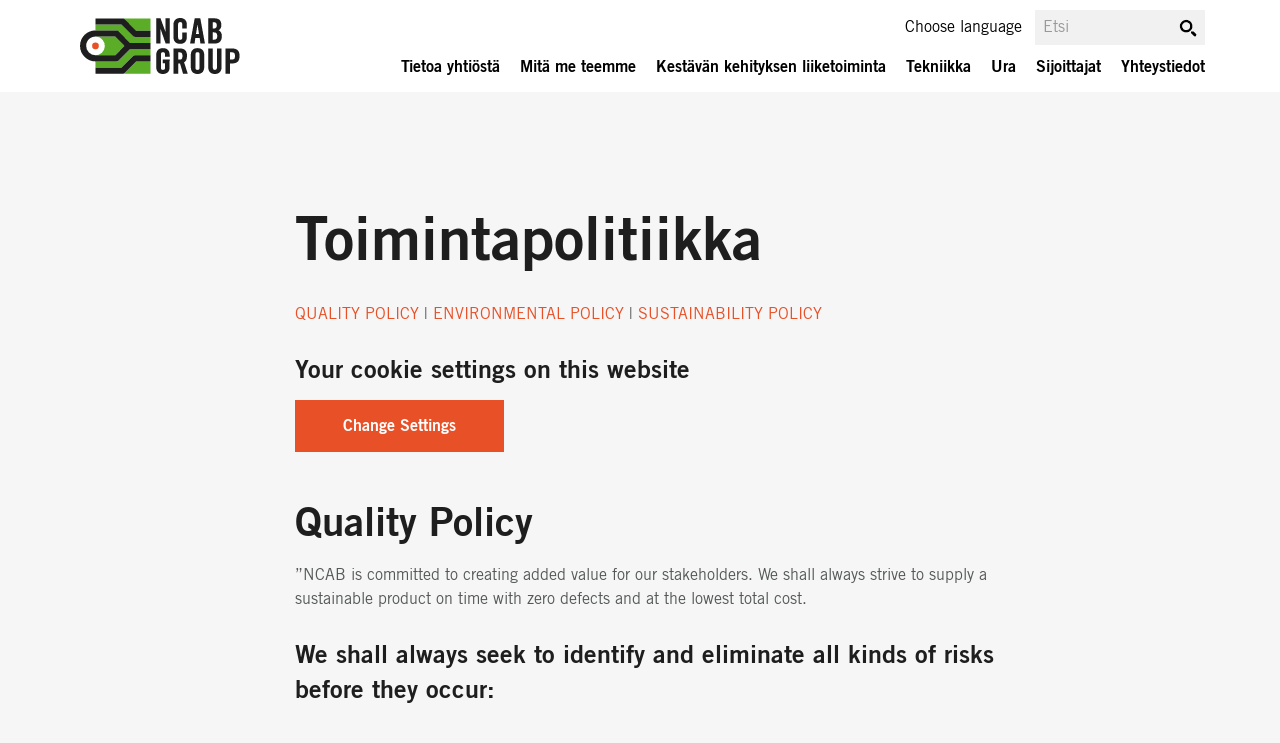

--- FILE ---
content_type: text/html; charset=UTF-8
request_url: https://www.ncabgroup.com/fi/toimintapolitiikka/
body_size: 25685
content:
<!doctype html><html lang="fi"><head><meta charset="UTF-8"><meta name="viewport" content="width=device-width, initial-scale=1"><link rel="preload" href="https://www.ncabgroup.com/fi/wp-content/themes/ncab-2019/assets/webfonts/39DF88_1_0.woff2" as="font" type="font/woff2" crossorigin><link rel="preload" href="https://www.ncabgroup.com/fi/wp-content/themes/ncab-2019/assets/webfonts/39DF88_2_0.woff2" as="font" type="font/woff2" crossorigin><link rel="shortcut icon" href="https://www.ncabgroup.com/fi/wp-content/themes/ncab-2019/assets/images/ncab_icon.ico" /><meta name='robots' content='index, follow, max-image-preview:large, max-snippet:-1, max-video-preview:-1' /> <style id="aoatfcss" media="all">@charset "UTF-8";:where(.wp-block-button__link){border-radius:9999px;box-shadow:none;padding:calc(.667em + 2px) calc(1.333em + 2px);text-decoration:none}.wp-block-buttons{box-sizing:border-box}.wp-block-buttons>.wp-block-button{display:inline-block;margin:0}.wp-block-buttons .wp-block-button__link{width:100%}.wp-block-group,ul{box-sizing:border-box}.entry-content{counter-reset:footnotes}:root{--wp-block-synced-color:#7a00df;--wp-block-synced-color--rgb:122,0,223;--wp-bound-block-color:var(--wp-block-synced-color);--wp-editor-canvas-background:#ddd;--wp-admin-theme-color:#007cba;--wp-admin-theme-color--rgb:0,124,186;--wp-admin-theme-color-darker-10:#006ba1;--wp-admin-theme-color-darker-10--rgb:0,107,160.5;--wp-admin-theme-color-darker-20:#005a87;--wp-admin-theme-color-darker-20--rgb:0,90,135;--wp-admin-border-width-focus:2px;--wp--preset--font-size--normal:16px;--wp--preset--font-size--huge:42px;--wp--preset--aspect-ratio--square:1;--wp--preset--aspect-ratio--4-3:4/3;--wp--preset--aspect-ratio--3-4:3/4;--wp--preset--aspect-ratio--3-2:3/2;--wp--preset--aspect-ratio--2-3:2/3;--wp--preset--aspect-ratio--16-9:16/9;--wp--preset--aspect-ratio--9-16:9/16;--wp--preset--color--black:#1e1e1e;--wp--preset--color--cyan-bluish-gray:#abb8c3;--wp--preset--color--white:#fff;--wp--preset--color--pale-pink:#f78da7;--wp--preset--color--vivid-red:#cf2e2e;--wp--preset--color--luminous-vivid-orange:#ff6900;--wp--preset--color--luminous-vivid-amber:#fcb900;--wp--preset--color--light-green-cyan:#7bdcb5;--wp--preset--color--vivid-green-cyan:#00d084;--wp--preset--color--pale-cyan-blue:#8ed1fc;--wp--preset--color--vivid-cyan-blue:#0693e3;--wp--preset--color--vivid-purple:#9b51e0;--wp--preset--color--ncab-orange:#e85127;--wp--preset--color--ncab-dark-orange:#a93c17;--wp--preset--color--ncab-darkest-orange:#702807;--wp--preset--color--ncab-green:#5bac26;--wp--preset--color--ncab-dark-green:#32742b;--wp--preset--color--ncab-light-green:#90c685;--wp--preset--color--ncab-brightest-green:#cde4c4;--wp--preset--color--dark-gray:#555858;--wp--preset--color--gray:#c3c8c8;--wp--preset--color--light-gray:#d1d4d3;--wp--preset--color--brightest-gray:#e7eaec;--wp--preset--gradient--vivid-cyan-blue-to-vivid-purple:linear-gradient(135deg,#0693e3 0%,#9b51e0 100%);--wp--preset--gradient--light-green-cyan-to-vivid-green-cyan:linear-gradient(135deg,#7adcb4 0%,#00d082 100%);--wp--preset--gradient--luminous-vivid-amber-to-luminous-vivid-orange:linear-gradient(135deg,#fcb900 0%,#ff6900 100%);--wp--preset--gradient--luminous-vivid-orange-to-vivid-red:linear-gradient(135deg,#ff6900 0%,#cf2e2e 100%);--wp--preset--gradient--very-light-gray-to-cyan-bluish-gray:linear-gradient(135deg,#eee 0%,#a9b8c3 100%);--wp--preset--gradient--cool-to-warm-spectrum:linear-gradient(135deg,#4aeadc 0%,#9778d1 20%,#cf2aba 40%,#ee2c82 60%,#fb6962 80%,#fef84c 100%);--wp--preset--gradient--blush-light-purple:linear-gradient(135deg,#ffceec 0%,#9896f0 100%);--wp--preset--gradient--blush-bordeaux:linear-gradient(135deg,#fecda5 0%,#fe2d2d 50%,#6b003e 100%);--wp--preset--gradient--luminous-dusk:linear-gradient(135deg,#ffcb70 0%,#c751c0 50%,#4158d0 100%);--wp--preset--gradient--pale-ocean:linear-gradient(135deg,#fff5cb 0%,#b6e3d4 50%,#33a7b5 100%);--wp--preset--gradient--electric-grass:linear-gradient(135deg,#caf880 0%,#71ce7e 100%);--wp--preset--gradient--midnight:linear-gradient(135deg,#020381 0%,#2874fc 100%);--wp--preset--font-size--small:14px;--wp--preset--font-size--medium:20px;--wp--preset--font-size--large:20px;--wp--preset--font-size--x-large:42px;--wp--preset--font-size--normal:16px;--wp--preset--font-size--huge:40px;--wp--preset--spacing--20:.44rem;--wp--preset--spacing--30:.67rem;--wp--preset--spacing--40:1rem;--wp--preset--spacing--50:1.5rem;--wp--preset--spacing--60:2.25rem;--wp--preset--spacing--70:3.38rem;--wp--preset--spacing--80:5.06rem;--wp--preset--shadow--natural:6px 6px 9px rgba(0,0,0,.2);--wp--preset--shadow--deep:12px 12px 50px rgba(0,0,0,.4);--wp--preset--shadow--sharp:6px 6px 0px rgba(0,0,0,.2);--wp--preset--shadow--outlined:6px 6px 0px -3px #fff,6px 6px #000;--wp--preset--shadow--crisp:6px 6px 0px #000}@media (min-resolution:192dpi){:root{--wp-admin-border-width-focus:1.5px}}.screen-reader-text{border:0;clip-path:inset(50%);margin:-1px;padding:0;word-wrap:normal!important}h1{font-size:32px;line-height:42px;margin-bottom:8px}h2{font-size:28px;line-height:38px;margin-bottom:12px}h3{font-size:18px;line-height:26px;margin-bottom:10px}.entry-content,p{font-size:14px;line-height:22px}p{margin-top:1px}.entry-content>*{max-width:750px;margin-right:auto;margin-left:auto;padding:1px 16px 1px 20px;clear:both}.entry-content h2,.entry-content h3{color:#1e1e1e}.entry-content ul{margin:1.5em auto;list-style-position:outside;font-size:14px;line-height:22px;list-style-image:url(https://www.ncabgroup.com/fi/wp-content/themes/ncab-2019/css/../assets/images/list_bullet.png)}.entry-content ul>li{margin-left:14px;padding-left:15px}.entry-content li{margin-left:28px;margin-bottom:6px}.entry-content>ul{padding-right:16px!important}.wp-block-group>*{margin-left:auto;margin-right:auto}.entry-content>.wp-block-group>.wp-block-group__inner-container{max-width:750px}.entry-content>.wp-block-group{padding-left:20px;padding-right:16px}.entry-content>.wp-block-group>.wp-block-group__inner-container>*{margin-left:auto;margin-right:auto;padding-left:0;padding-right:0}.wp-block-button__link{align-content:center;box-sizing:border-box;display:inline-block;height:100%;text-align:center;word-break:break-word;background-color:#e85127;border-radius:0;color:#fff;font-size:16px;padding:13px 42px;margin-right:10px;margin-bottom:10px;border:1px solid #fff0;width:auto}.wp-block-button__link:visited{background-color:#e85127;color:#fff}.is-style-link-arrow .wp-block-button__link{background:0 0;padding:0;color:#e85127;margin-top:2px;xfloat:none}.is-style-link-arrow .wp-block-button__link:after{padding-left:4px;color:#fff0;content:"";background-image:url(https://www.ncabgroup.com/fi/wp-content/themes/ncab-2019/css/../assets/images/chevron_right.png);background-repeat:no-repeat;height:10px;width:12px;background-position:right;background-size:contain;display:inline-block}@media screen and (min-width:782px){.entry-content,p{font-size:16px;line-height:24px}p{margin-bottom:18px}.entry-content ul{font-size:16px;line-height:24px;margin-top:10px}.entry-content>*,.entry-content>.wp-block-group,.entry-content>ul{padding-left:30px;padding-right:16px}.entry-content>.wp-block-group>.wp-block-group__inner-container>*{padding-left:0;padding-right:0}}@media (min-width:992px){article h1,h1{font-size:60px!important;line-height:70px!important}.entry-content h2,article h2,h2{font-size:40px;line-height:50px}.entry-content h3,article h3,h3{font-size:25px;line-height:35px}}html{-webkit-text-size-adjust:100%;-ms-text-size-adjust:100%;font-size:16px;box-sizing:border-box}body{margin:0;background:#f6f6f6}article,footer,header,main,nav{display:block}img{border:0;height:auto;max-width:100%}button,input{color:inherit;font:inherit;margin:0}button::-moz-focus-inner,input::-moz-focus-inner{border:0;padding:0}input{line-height:normal}body,button,input{color:#555858;font-size:16px}h1,h2,h3{clear:both;color:#1e1e1e}.entry-header h1.entry-title{font-size:32px;line-height:42px;margin:24px 0}em{font-style:italic}.site-title{margin:.4375em 0 0;font-size:38px;font-weight:700;line-height:1.2;color:#333332}.site-title a{text-decoration:none;color:inherit}.site-header{background:#fff;padding-bottom:1px;width:100%;position:relative;z-index:2000;xborder-bottom:2px solid #c8c8c8}.site-header>div{position:relative}.site-branding{height:84px;width:100%;overflow:hidden;margin:0 auto;max-width:1150px}*,:after,:before{box-sizing:inherit}ul{margin:0 0 1.5em 3em;list-style:disc}li>ul{margin-bottom:0;margin-left:1.5em}button{overflow:visible;text-transform:none;-webkit-appearance:button;border:none;box-shadow:none;display:inline-block;font-size:16px;margin:0;padding:12px 32px;text-align:center;text-decoration:none;overflow-wrap:break-word;background-color:#e85127;border-radius:0;color:#fff}input[type=text]{color:#666;border:0;padding:15px;width:100%}::-webkit-input-placeholder{color:#999}::-moz-placeholder{color:#999}:-ms-input-placeholder{color:#999}:-moz-placeholder{color:#999}a{background-color:#fff0;color:#e85127;font-weight:400;text-decoration:none}.main-navigation{clear:both;display:block;width:100%}.primary-menu-container{max-width:1150px;margin:0 auto}.main-navigation ul{display:none;list-style:none;margin:0;font-size:16px;padding:0}.main-navigation a,.main-navigation li.parent>span{color:#000;text-decoration:none}.main-navigation li{position:relative;padding-top:10px;padding-bottom:10px}.main-navigation li.current-menu-ancestor:not(.contact){padding-bottom:0}.main-navigation li a{margin-left:22px}.menu-toggle{position:absolute;left:-4px;top:-5px;z-index:30;width:35px;height:36px;overflow:hidden;background:0 0;border:none!important;color:#fff0;display:block;margin:0 auto;padding:0}.mobile-menu-link{position:absolute;right:10px;top:29px;display:block;z-index:31;width:30px;height:30px}.mobile-menu-link div{width:27px;height:27px;border-top:4px solid #000}.mobile-menu-link div:after,.mobile-menu-link div:before{position:absolute;content:"";width:27px;height:4px;background-color:#000;top:11px;left:0}.mobile-menu-link div:before{top:22px}.main-navigation .sub-menu{position:absolute;padding:36px 0 0;margin:10px 0 -1px;max-height:0;overflow:hidden;top:0;width:40px;right:0;display:block}.main-navigation .sub-menu ul{font-size:14px}.main-navigation li>.sub-menu:before{content:"+";display:block;height:36px;width:36px;position:absolute;right:16px;top:-8px;font-size:24px;font-weight:400;line-height:30px;padding-left:11px}.main-navigation .sub-menu .sub-menu:before{top:-10px}.main-navigation .sub-menu>ul>li.parent>span,.main-navigation .sub-menu>ul>li>a{margin-left:16px}.main-navigation .sub-menu.contact ul>li:not(.parent)>a{margin-left:32px}.main-navigation .sub-header{display:none}.main-navigation li.current-menu-ancestor>.sub-menu>ul>li>a{display:inline-block}.main-navigation li.current-menu-ancestor>.sub-menu:not(.contact):before{content:""}#footer{display:none}.site-footer{background-color:#e6e6e6;background-image:url(https://www.ncabgroup.com/fi/wp-content/themes/ncab-2019/assets/images/footer_bg.png.webp);background-repeat:no-repeat;background-size:cover}.site-footer .offices{max-width:1150px;margin:0 auto;border-top:1px solid #999;padding:10px 16px 30px 20px}.site-footer .offices h3{font-size:16px}#contact-footer{min-height:270px}.contact-menu{list-style:none;margin:12px 0 24px;padding:0;display:block;flex-wrap:wrap;flex-direction:row;justify-content:space-between}.contact-menu li,.contact-menu ul,ul.contact-menu{margin:0!important;padding:0!important;list-style:none!important}#contact-footer li.column.last{flex-basis:100%;margin-top:20px!important}@media screen and (max-width:781px){.contact-menu li.column.last{margin-top:20px!important}}.footer-navigation{display:none;max-width:1150px;margin:0 auto;padding-left:30px;padding-top:30px;padding-bottom:20px}.footer-navigation a{color:#000;overflow:hidden;text-overflow:ellipsis;white-space:nowrap;font-size:16px;max-width:180px;display:block;margin-bottom:5px}.footer-navigation .sub-menu a{color:#555858;font-size:14px}.footer-navigation ul{list-style:none;margin:0;padding:0}.footer-navigation ul.menu{display:flex;list-style:none;flex-wrap:wrap}.footer-navigation ul.menu>li>.sub-menu{margin-top:10px}.footer-navigation ul.menu>li.menu-item{padding:20px 20px 20px 0;flex-grow:1}.site-info{background:#555858;color:#fff;text-transform:uppercase;display:block;width:100%;padding-top:45px;padding-bottom:30px}.site-info>div{max-width:1150px;margin:0 auto;text-align:center;width:300px;display:block;justify-content:space-between}.site-info .copyright{margin:0 0 40px;font-size:16px;text-align:center;line-height:28px}.site-info .copyright span{display:block}.site-info .social-links h2{font-size:13px;color:inherit;margin:0}.site-info .social-links ul{list-style:none;margin:5px 0 0;padding:0;display:flex;flex-direction:row;justify-content:center}.site-info .social-links ul>li{margin-left:9px;margin-right:9px}.site-info .social-links ul>li>a{width:32px;height:32px;overflow:hidden;display:inline-block;text-indent:-9999px;background-repeat:no-repeat;background-size:contain}.social-links .facebook_icon{background-image:url(https://www.ncabgroup.com/fi/wp-content/themes/ncab-2019/assets/images/facebook.png)}.social-links .instagram_icon{background-image:url(https://www.ncabgroup.com/fi/wp-content/themes/ncab-2019/assets/images/instagram.png)}.social-links .linkedin_icon{background-image:url(https://www.ncabgroup.com/fi/wp-content/themes/ncab-2019/assets/images/linkedin.png)}.social-links .youtube_icon{background-image:url(https://www.ncabgroup.com/fi/wp-content/themes/ncab-2019/assets/images/youtube.png)}.social-links .blog_icon{background-image:url(https://www.ncabgroup.com/fi/wp-content/themes/ncab-2019/assets/images/blog.png)}.wp-block-group .wp-block-group__inner-container:last-child:after{content:"";clear:both;display:block}.screen-reader-text{clip:rect(1px,1px,1px,1px);position:absolute!important;height:1px;width:1px;overflow:hidden;word-wrap:normal!important}#page{margin:0 auto;max-width:100%}.site-main{min-height:calc(100vh - 92px);background:#f6f6f6;margin-bottom:100vh;width:100%;min-width:100%;z-index:10;position:relative;overflow:hidden}iframe{max-width:100%}.custom-logo-link{padding:20px 20px 20px 8px;display:inline-block;position:absolute;z-index:200}.custom-logo-link img{width:125px}.header-search{position:relative;display:none}.header-search input#s{width:100%;border:0;background:#f1f1f1;font-size:16px;padding:8px;border-radius:0;max-width:none}.header-search .search-area{position:relative}.header-search .search-area:after{content:"";display:block;position:absolute;right:7px;top:8px;width:20px;height:20px;z-index:999;background-image:url(https://www.ncabgroup.com/fi/wp-content/themes/ncab-2019/assets/images/search_icon.png)}.top-link{margin:0 auto;text-align:center;display:block;padding:25px;overflow:hidden}.entry-header{max-width:750px;margin:0 auto;padding-left:20px;padding-right:16px;clear:both}.hide-element{border:0;clip:rect(1px 1px 1px 1px);clip:rect(1px,1px,1px,1px);height:1px;margin:-1px;overflow:hidden;padding:0;position:absolute;width:1px}@media all and (-ms-high-contrast:none){.site-footer{position:static}.site-main{margin-bottom:0}}@media (max-width:992px){.main-navigation li li.current-menu-item{padding-bottom:10px}.main-navigation li:after{left:22px;background:#c3c8c8;height:1px;content:"";display:block;width:calc(100% - 42px);bottom:0;position:absolute}.main-navigation .sub-menu li:after{left:0;width:calc(100% - 20px)}.main-navigation .sub-menu li:last-child:after{display:none}.main-navigation li.column>div.sub-menu,.main-navigation li.current-menu-ancestor>.sub-menu:not(.contact){max-height:1300px;position:relative;padding-top:0;padding-left:20px;top:0;overflow:visible;width:100%;background-color:#f6f6f6;right:0}.main-navigation li.current-menu-ancestor>.sub-menu>ul:not(.contact){display:block}.main-navigation li.column{padding:0}.main-navigation li.column>div.sub-menu{padding:0!important;margin-top:1px}.main-navigation li.column>div.sub-menu>ul{display:block}.main-navigation li.column>div.sub-menu:before{display:none}.site-footer{position:static}.site-main{margin-bottom:0}}@media screen and (min-width:782px){html{font-size:16px}.site-footer .offices{padding-left:30px;padding-right:25px}.site-footer .top-link{display:none}#contact-footer{min-height:110px;font-size:16px}.footer-navigation{display:block}.entry-header h1.entry-title,h1{font-size:60px;line-height:70px}.entry-header h1.entry-title{margin-top:115px}input[type=text]{max-width:300px}.custom-logo-link{padding-left:15px}.entry-header{padding-right:28px;padding-left:27px}.contact-menu{display:flex}}@media (min-width:992px){.entry-header,.offices,.site-info{padding-left:30px;padding-right:28px}.entry-header{padding-left:30px}.footer-navigation ul.menu>li.menu-item.contact{padding-right:12px;flex-grow:0}.site-header{position:fixed;top:0;width:100%;xborder-bottom:3px solid #c3c8c8}.site-branding{height:91px}.custom-logo-link{padding-left:15px;padding-top:18px;padding-bottom:14px}.custom-logo-link img{width:160px}body{padding-top:92px}.main-navigation{margin:0 auto;position:absolute;z-index:100;top:0;right:0;left:0}.primary-menu-container{padding:0}.main-navigation ul.menu{display:flex!important;font-size:16px;margin-left:auto!important;height:38px;margin-top:58px!important;padding:0;float:right;margin-right:-200px!important}.main-navigation li{position:static;border:0;padding:0}.main-navigation li:after{content:none}.main-navigation li a{padding-left:10px;padding-right:10px;margin:0}.main-navigation .sub-menu a,.main-navigation .sub-menu li.parent>span{padding:0;color:#000;display:inline-block!important;text-transform:uppercase;font-size:13px}.main-navigation ul.menu>li.menu-item-has-children>.sub-menu{position:absolute;background:#ededed;width:100%;min-height:250px;top:92px;opacity:0;visibility:hidden}.main-navigation li>.sub-menu:before{content:"";display:none}.mobile-menu-link{display:none}.main-navigation li.current-menu-ancestor>.sub-menu{background-color:#fff0}.main-navigation ul.menu>li:last-child{position:relative;width:200px;top:-40px;left:-310px}.main-navigation ul.menu>li:last-child>a{font-size:16px;padding:0}.main-navigation ul.menu>li:last-child.menu-item-has-children>.sub-menu{top:28px;padding:10px!important;height:auto}.main-navigation ul.menu>li:last-child.menu-item-has-children>.sub-menu ul li{float:none;box-sizing:unset}.main-navigation ul.menu>li:last-child.menu-item-has-children>.sub-menu ul{padding-top:10px}.main-navigation ul.menu>li:last-child.menu-item-has-children>.sub-menu a{margin-left:0;margin-top:3px;margin-bottom:2px}.main-navigation .sub-header{display:block;font-size:16px;color:#e85127;width:calc(100% - 38px)!important;margin-left:28px;float:none!important;position:absolute;top:0;text-transform:uppercase;border-bottom:1px solid #c3c8c8;margin-bottom:20px;padding-bottom:24px;padding-top:12px;padding-left:0!important}.main-navigation .sub-header a{color:#e85127;margin-left:0!important;font-size:16px!important}.header-search{position:absolute;top:10px;display:block;margin:0 auto!important;left:0;max-width:1150px;right:0;width:100%}.header-search .search-area{position:absolute;top:0;right:10px;width:170px;display:block;z-index:100}.site-info{padding-bottom:31px}.site-info>div{width:100%;display:flex}.site-info .copyright{text-align:left;margin-bottom:0}.site-info .copyright span{display:inline}.site-info .social-links{float:right;display:flex}.site-info .social-links h2{margin-right:36px;font-size:16px;line-height:28px}.site-info .social-links ul{margin-top:-3px}.site-info .social-links ul>li{margin-left:16px}#footer{display:none}}@font-face{font-display:swap;font-family:TradeGothicLTPro;src:url(https://www.ncabgroup.com/fi/wp-content/themes/ncab-2019/css/../assets/webfonts/39DF88_1_0.eot);src:url(https://www.ncabgroup.com/fi/wp-content/themes/ncab-2019/css/../assets/webfonts/39DF88_1_0.eot?#iefix) format('embedded-opentype'),url(https://www.ncabgroup.com/fi/wp-content/themes/ncab-2019/css/../assets/webfonts/39DF88_1_0.woff2) format('woff2'),url(https://www.ncabgroup.com/fi/wp-content/themes/ncab-2019/css/../assets/webfonts/39DF88_1_0.woff) format('woff'),url(https://www.ncabgroup.com/fi/wp-content/themes/ncab-2019/css/../assets/webfonts/39DF88_1_0.ttf) format('truetype')}@font-face{font-display:swap;font-family:TradeGothicLTPro-Bd2;src:url(https://www.ncabgroup.com/fi/wp-content/themes/ncab-2019/css/../assets/webfonts/39DF88_2_0.eot);src:url(https://www.ncabgroup.com/fi/wp-content/themes/ncab-2019/css/../assets/webfonts/39DF88_2_0.eot?#iefix) format('embedded-opentype'),url(https://www.ncabgroup.com/fi/wp-content/themes/ncab-2019/css/../assets/webfonts/39DF88_2_0.woff2) format('woff2'),url(https://www.ncabgroup.com/fi/wp-content/themes/ncab-2019/css/../assets/webfonts/39DF88_2_0.woff) format('woff'),url(https://www.ncabgroup.com/fi/wp-content/themes/ncab-2019/css/../assets/webfonts/39DF88_2_0.ttf) format('truetype')}.footer-navigation .sub-menu a,.is-style-link-arrow .wp-block-button__link,.main-navigation .sub-menu ul,.main-navigation ul.menu>li:last-child>a,.site-info .social-links h2,body,html,input{font-family:TradeGothicLTPro,Arial;font-weight:400}.contact-menu li.parent>span,.footer-navigation a,.main-navigation,.main-navigation .sub-header,.main-navigation li a,.main-navigation li.parent,.wp-block-button__link,.wp-block-button__link:visited,button,h1,h2,h3{font-family:TradeGothicLTPro-Bd2,Arial;font-weight:400}:where(.is-layout-flex){gap:.5em}body .is-layout-flex{display:flex}.is-layout-flex{flex-wrap:wrap;align-items:center}.is-layout-flex>:is(*,div){margin:0}</style><link rel="stylesheet" media="print" href="https://www.ncabgroup.com/fi/wp-content/cache/rapidload/www.ncabgroup.com/fi/min-css/autoptimize_d524e0b9dfdb3b57a02ce5215af043af-ad89d61c04b6.min.css" onload="this.onload=null;this.media='all';" data-rpd-minify><noscript id="aonoscrcss"><link media="all" href="https://www.ncabgroup.com/fi/wp-content/cache/rapidload/www.ncabgroup.com/fi/min-css/autoptimize_d524e0b9dfdb3b57a02ce5215af043af-ad89d61c04b6.min.css" rel="stylesheet" data-rpd-minify></noscript><title>NCAB Groupin politiikoista - NCAB Group Finland</title><script type="text/javascript" >//!injected by RapidLoad 

!(function(){var supportedEvents=['DOMContentLoaded','readystatechanges','load'];var supportedTargets=[window,document];var originalDispatchEvent=EventTarget.prototype.dispatchEvent;var originalAddEventListener=EventTarget.prototype.addEventListener;var originalRemoveEventListener=EventTarget.prototype.removeEventListener;var capturedEvents=[];var dispatchedEvents=[];window.RaipdLoadJSDebug={capturedEvents:capturedEvents,dispatchedEvents:dispatchedEvents};EventTarget.prototype.addEventListener=function(type,listener,...options){var isDispatched=!type.includes('RapidLoad:')&&!!dispatchedEvents.find(e=>e.type===type)&&supportedTargets.includes(this);var catchEvent=!type.includes('RapidLoad:')&&!type.includes(':norapidload')&&supportedEvents.includes(type)&&supportedTargets.includes(this)&&typeof listener==='function';if(catchEvent||catchEvent!==isDispatched&&isDispatched){if(this===document&&document.readyState!=='loading'||this===window&&document.readyState!=='loading'){setTimeout(()=>{if(typeof listener!=='function'){return}if(listener){listener.call(this,new Event(type))}},10)}else{capturedEvents.push({target:this,type:type,listener:listener,options:options})}}if(type.includes(':norapidload')){type=type.replace(':norapidload','')}originalAddEventListener.call(this,type,listener,...options)};EventTarget.prototype.removeEventListener=function(type,listener,...options){if(supportedEvents.includes(type)&&supportedTargets.includes(this)){capturedEvents=capturedEvents.filter(e=>!(e.type===type&&e.listener===listener&&e.target===this))}originalRemoveEventListener.call(this,type,listener,...options)};EventTarget.prototype.dispatchEvent=function(event){dispatchedEvents.push(event);if(supportedEvents.includes(event.type)&&supportedTargets.includes(this)){capturedEvents=capturedEvents.filter(e=>{if(e.type===event.type&&e.target===this){e.target.removeEventListener(e.type,e.listener,...e.options);return false}return true})}return originalDispatchEvent.call(this,event)};supportedEvents.forEach(function(eventType){supportedTargets.forEach(function(target){target.addEventListener(eventType,function(){})})})})();</script><meta name="description" content="T&auml;&auml;lt&auml; l&ouml;yd&auml;t tietoa kaikista NCAB Groupin politiikoista: Laatupolitiikka | Ymp&auml;rist&ouml;politiikka Kest&auml;v&auml;n kehityksen politiikka | Tietosuojak&auml;yt&auml;nt&ouml; | Ev&auml;stek&auml;yt&auml;nt&ouml;" /><link rel="canonical" href="https://www.ncabgroup.com/fi/toimintapolitiikka/" /><meta property="og:locale" content="fi_FI" /><meta property="og:type" content="article" /><meta property="og:title" content="Toimintapolitiikka" /><meta property="og:description" content="T&auml;&auml;lt&auml; l&ouml;yd&auml;t tietoa kaikista NCAB Groupin politiikoista: Laatupolitiikka | Ymp&auml;rist&ouml;politiikka Kest&auml;v&auml;n kehityksen politiikka | Tietosuojak&auml;yt&auml;nt&ouml; | Ev&auml;stek&auml;yt&auml;nt&ouml;" /><meta property="og:url" content="https://www.ncabgroup.com/fi/toimintapolitiikka/" /><meta property="og:site_name" content="NCAB Group Finland" /><meta property="article:publisher" content="https://www.facebook.com/NCABGroup/" /><meta property="article:modified_time" content="2021-11-29T19:19:38+00:00" /><meta name="twitter:card" content="summary_large_image" /><meta name="twitter:site" content="@NCABGroup" /><meta name="twitter:label1" content="Arvioitu lukuaika" /><meta name="twitter:data1" content="2 minuuttia" /> <script type="application/ld+json" class="yoast-schema-graph">{"@context":"https://schema.org","@graph":[{"@type":"WebPage","@id":"https://www.ncabgroup.com/fi/toimintapolitiikka/","url":"https://www.ncabgroup.com/fi/toimintapolitiikka/","name":"NCAB Groupin politiikoista - NCAB Group Finland","isPartOf":{"@id":"https://www.ncabgroup.com/fi/#website"},"datePublished":"2019-09-02T11:54:09+00:00","dateModified":"2021-11-29T19:19:38+00:00","description":"Täältä löydät tietoa kaikista NCAB Groupin politiikoista: Laatupolitiikka | Ympäristöpolitiikka Kestävän kehityksen politiikka | Tietosuojakäytäntö | Evästekäytäntö","breadcrumb":{"@id":"https://www.ncabgroup.com/fi/toimintapolitiikka/#breadcrumb"},"inLanguage":"fi","potentialAction":[{"@type":"ReadAction","target":["https://www.ncabgroup.com/fi/toimintapolitiikka/"]}]},{"@type":"BreadcrumbList","@id":"https://www.ncabgroup.com/fi/toimintapolitiikka/#breadcrumb","itemListElement":[{"@type":"ListItem","position":1,"name":"Home","item":"https://www.ncabgroup.com/fi/"},{"@type":"ListItem","position":2,"name":"Toimintapolitiikka"}]},{"@type":"WebSite","@id":"https://www.ncabgroup.com/fi/#website","url":"https://www.ncabgroup.com/fi/","name":"NCAB Group Finland","description":"","publisher":{"@id":"https://www.ncabgroup.com/fi/#organization"},"potentialAction":[{"@type":"SearchAction","target":{"@type":"EntryPoint","urlTemplate":"https://www.ncabgroup.com/fi/?s={search_term_string}"},"query-input":{"@type":"PropertyValueSpecification","valueRequired":true,"valueName":"search_term_string"}}],"inLanguage":"fi"},{"@type":"Organization","@id":"https://www.ncabgroup.com/fi/#organization","name":"NCAB Group","url":"https://www.ncabgroup.com/fi/","logo":{"@type":"ImageObject","inLanguage":"fi","@id":"https://www.ncabgroup.com/fi/#/schema/logo/image/","url":"","contentUrl":"","caption":"NCAB Group"},"image":{"@id":"https://www.ncabgroup.com/fi/#/schema/logo/image/"},"sameAs":["https://www.facebook.com/NCABGroup/","https://x.com/NCABGroup","https://www.linkedin.com/company/ncab-group","https://www.youtube.com/channel/UCQ-F6jYr0-QsqPTamKRLlqQ"]}]}</script> <link rel='dns-prefetch' href='//www.googletagmanager.com' /><link href='https://www.googletagmanager.com' rel='preconnect' /><link href='https://cdn.consentmanager.net' rel='preconnect' /><link href='https://b.delivery.consentmanager.net' rel='preconnect' /><link rel="alternate" type="application/rss+xml" title="NCAB Group Finland &raquo; sy&ouml;te" href="https://www.ncabgroup.com/fi/feed/" /><link rel="alternate" title="oEmbed (JSON)" type="application/json+oembed" href="https://www.ncabgroup.com/fi/wp-json/oembed/1.0/embed?url=https%3A%2F%2Fwww.ncabgroup.com%2Ffi%2Ftoimintapolitiikka%2F" /><link rel="alternate" title="oEmbed (XML)" type="text/xml+oembed" href="https://www.ncabgroup.com/fi/wp-json/oembed/1.0/embed?url=https%3A%2F%2Fwww.ncabgroup.com%2Ffi%2Ftoimintapolitiikka%2F&amp;format=xml" /><style id='wp-img-auto-sizes-contain-inline-css' type='text/css'>img:is([sizes=auto i],[sizes^="auto," i]){contain-intrinsic-size:3000px 1500px}</style><style id='wp-block-library-theme-inline-css' type='text/css'>.wp-block-audio :where(figcaption){color:#555;font-size:13px;text-align:center}.is-dark-theme .wp-block-audio :where(figcaption){color:#ffffffa6}.wp-block-audio{margin:0 0 1em}.wp-block-code{border:1px solid #ccc;border-radius:4px;font-family:Menlo,Consolas,monaco,monospace;padding:.8em 1em}.wp-block-embed :where(figcaption){color:#555;font-size:13px;text-align:center}.is-dark-theme .wp-block-embed :where(figcaption){color:#ffffffa6}.wp-block-embed{margin:0 0 1em}.blocks-gallery-caption{color:#555;font-size:13px;text-align:center}.is-dark-theme .blocks-gallery-caption{color:#ffffffa6}:root :where(.wp-block-image figcaption){color:#555;font-size:13px;text-align:center}.is-dark-theme :root :where(.wp-block-image figcaption){color:#ffffffa6}.wp-block-image{margin:0 0 1em}.wp-block-pullquote{border-bottom:4px solid;border-top:4px solid;color:currentColor;margin-bottom:1.75em}.wp-block-pullquote :where(cite),.wp-block-pullquote :where(footer),.wp-block-pullquote__citation{color:currentColor;font-size:.8125em;font-style:normal;text-transform:uppercase}.wp-block-quote{border-left:.25em solid;margin:0 0 1.75em;padding-left:1em}.wp-block-quote cite,.wp-block-quote footer{color:currentColor;font-size:.8125em;font-style:normal;position:relative}.wp-block-quote:where(.has-text-align-right){border-left:none;border-right:.25em solid;padding-left:0;padding-right:1em}.wp-block-quote:where(.has-text-align-center){border:none;padding-left:0}.wp-block-quote.is-large,.wp-block-quote.is-style-large,.wp-block-quote:where(.is-style-plain){border:none}.wp-block-search .wp-block-search__label{font-weight:700}.wp-block-search__button{border:1px solid #ccc;padding:.375em .625em}:where(.wp-block-group.has-background){padding:1.25em 2.375em}.wp-block-separator.has-css-opacity{opacity:.4}.wp-block-separator{border:none;border-bottom:2px solid;margin-left:auto;margin-right:auto}.wp-block-separator.has-alpha-channel-opacity{opacity:1}.wp-block-separator:not(.is-style-wide):not(.is-style-dots){width:100px}.wp-block-separator.has-background:not(.is-style-dots){border-bottom:none;height:1px}.wp-block-separator.has-background:not(.is-style-wide):not(.is-style-dots){height:2px}.wp-block-table{margin:0 0 1em}.wp-block-table td,.wp-block-table th{word-break:normal}.wp-block-table :where(figcaption){color:#555;font-size:13px;text-align:center}.is-dark-theme .wp-block-table :where(figcaption){color:#ffffffa6}.wp-block-video :where(figcaption){color:#555;font-size:13px;text-align:center}.is-dark-theme .wp-block-video :where(figcaption){color:#ffffffa6}.wp-block-video{margin:0 0 1em}:root :where(.wp-block-template-part.has-background){margin-bottom:0;margin-top:0;padding:1.25em 2.375em}</style><style id='global-styles-inline-css' type='text/css'>:root{--wp--preset--aspect-ratio--square:1;--wp--preset--aspect-ratio--4-3:4/3;--wp--preset--aspect-ratio--3-4:3/4;--wp--preset--aspect-ratio--3-2:3/2;--wp--preset--aspect-ratio--2-3:2/3;--wp--preset--aspect-ratio--16-9:16/9;--wp--preset--aspect-ratio--9-16:9/16;--wp--preset--color--black:#1e1e1e;--wp--preset--color--cyan-bluish-gray:#abb8c3;--wp--preset--color--white:#fff;--wp--preset--color--pale-pink:#f78da7;--wp--preset--color--vivid-red:#cf2e2e;--wp--preset--color--luminous-vivid-orange:#ff6900;--wp--preset--color--luminous-vivid-amber:#fcb900;--wp--preset--color--light-green-cyan:#7bdcb5;--wp--preset--color--vivid-green-cyan:#00d084;--wp--preset--color--pale-cyan-blue:#8ed1fc;--wp--preset--color--vivid-cyan-blue:#0693e3;--wp--preset--color--vivid-purple:#9b51e0;--wp--preset--color--ncab-orange:#e85127;--wp--preset--color--ncab-dark-orange:#a93c17;--wp--preset--color--ncab-darkest-orange:#702807;--wp--preset--color--ncab-green:#5bac26;--wp--preset--color--ncab-dark-green:#32742b;--wp--preset--color--ncab-light-green:#90c685;--wp--preset--color--ncab-brightest-green:#cde4c4;--wp--preset--color--dark-gray:#555858;--wp--preset--color--gray:#c3c8c8;--wp--preset--color--light-gray:#d1d4d3;--wp--preset--color--brightest-gray:#e7eaec;--wp--preset--gradient--vivid-cyan-blue-to-vivid-purple:linear-gradient(135deg,#0693e3 0%,#9b51e0 100%);--wp--preset--gradient--light-green-cyan-to-vivid-green-cyan:linear-gradient(135deg,#7adcb4 0%,#00d082 100%);--wp--preset--gradient--luminous-vivid-amber-to-luminous-vivid-orange:linear-gradient(135deg,#fcb900 0%,#ff6900 100%);--wp--preset--gradient--luminous-vivid-orange-to-vivid-red:linear-gradient(135deg,#ff6900 0%,#cf2e2e 100%);--wp--preset--gradient--very-light-gray-to-cyan-bluish-gray:linear-gradient(135deg,#eee 0%,#a9b8c3 100%);--wp--preset--gradient--cool-to-warm-spectrum:linear-gradient(135deg,#4aeadc 0%,#9778d1 20%,#cf2aba 40%,#ee2c82 60%,#fb6962 80%,#fef84c 100%);--wp--preset--gradient--blush-light-purple:linear-gradient(135deg,#ffceec 0%,#9896f0 100%);--wp--preset--gradient--blush-bordeaux:linear-gradient(135deg,#fecda5 0%,#fe2d2d 50%,#6b003e 100%);--wp--preset--gradient--luminous-dusk:linear-gradient(135deg,#ffcb70 0%,#c751c0 50%,#4158d0 100%);--wp--preset--gradient--pale-ocean:linear-gradient(135deg,#fff5cb 0%,#b6e3d4 50%,#33a7b5 100%);--wp--preset--gradient--electric-grass:linear-gradient(135deg,#caf880 0%,#71ce7e 100%);--wp--preset--gradient--midnight:linear-gradient(135deg,#020381 0%,#2874fc 100%);--wp--preset--font-size--small:14px;--wp--preset--font-size--medium:20px;--wp--preset--font-size--large:20px;--wp--preset--font-size--x-large:42px;--wp--preset--font-size--normal:16px;--wp--preset--font-size--huge:40px;--wp--preset--spacing--20:.44rem;--wp--preset--spacing--30:.67rem;--wp--preset--spacing--40:1rem;--wp--preset--spacing--50:1.5rem;--wp--preset--spacing--60:2.25rem;--wp--preset--spacing--70:3.38rem;--wp--preset--spacing--80:5.06rem;--wp--preset--shadow--natural:6px 6px 9px rgba(0,0,0,.2);--wp--preset--shadow--deep:12px 12px 50px rgba(0,0,0,.4);--wp--preset--shadow--sharp:6px 6px 0px rgba(0,0,0,.2);--wp--preset--shadow--outlined:6px 6px 0px -3px #fff,6px 6px #000;--wp--preset--shadow--crisp:6px 6px 0px #000}:where(.is-layout-flex){gap:.5em}:where(.is-layout-grid){gap:.5em}body .is-layout-flex{display:flex}.is-layout-flex{flex-wrap:wrap;align-items:center}.is-layout-flex>:is(*,div){margin:0}body .is-layout-grid{display:grid}.is-layout-grid>:is(*,div){margin:0}:where(.wp-block-columns.is-layout-flex){gap:2em}:where(.wp-block-columns.is-layout-grid){gap:2em}:where(.wp-block-post-template.is-layout-flex){gap:1.25em}:where(.wp-block-post-template.is-layout-grid){gap:1.25em}.has-black-color{color:var(--wp--preset--color--black)!important}.has-cyan-bluish-gray-color{color:var(--wp--preset--color--cyan-bluish-gray)!important}.has-white-color{color:var(--wp--preset--color--white)!important}.has-pale-pink-color{color:var(--wp--preset--color--pale-pink)!important}.has-vivid-red-color{color:var(--wp--preset--color--vivid-red)!important}.has-luminous-vivid-orange-color{color:var(--wp--preset--color--luminous-vivid-orange)!important}.has-luminous-vivid-amber-color{color:var(--wp--preset--color--luminous-vivid-amber)!important}.has-light-green-cyan-color{color:var(--wp--preset--color--light-green-cyan)!important}.has-vivid-green-cyan-color{color:var(--wp--preset--color--vivid-green-cyan)!important}.has-pale-cyan-blue-color{color:var(--wp--preset--color--pale-cyan-blue)!important}.has-vivid-cyan-blue-color{color:var(--wp--preset--color--vivid-cyan-blue)!important}.has-vivid-purple-color{color:var(--wp--preset--color--vivid-purple)!important}.has-black-background-color{background-color:var(--wp--preset--color--black)!important}.has-cyan-bluish-gray-background-color{background-color:var(--wp--preset--color--cyan-bluish-gray)!important}.has-white-background-color{background-color:var(--wp--preset--color--white)!important}.has-pale-pink-background-color{background-color:var(--wp--preset--color--pale-pink)!important}.has-vivid-red-background-color{background-color:var(--wp--preset--color--vivid-red)!important}.has-luminous-vivid-orange-background-color{background-color:var(--wp--preset--color--luminous-vivid-orange)!important}.has-luminous-vivid-amber-background-color{background-color:var(--wp--preset--color--luminous-vivid-amber)!important}.has-light-green-cyan-background-color{background-color:var(--wp--preset--color--light-green-cyan)!important}.has-vivid-green-cyan-background-color{background-color:var(--wp--preset--color--vivid-green-cyan)!important}.has-pale-cyan-blue-background-color{background-color:var(--wp--preset--color--pale-cyan-blue)!important}.has-vivid-cyan-blue-background-color{background-color:var(--wp--preset--color--vivid-cyan-blue)!important}.has-vivid-purple-background-color{background-color:var(--wp--preset--color--vivid-purple)!important}.has-black-border-color{border-color:var(--wp--preset--color--black)!important}.has-cyan-bluish-gray-border-color{border-color:var(--wp--preset--color--cyan-bluish-gray)!important}.has-white-border-color{border-color:var(--wp--preset--color--white)!important}.has-pale-pink-border-color{border-color:var(--wp--preset--color--pale-pink)!important}.has-vivid-red-border-color{border-color:var(--wp--preset--color--vivid-red)!important}.has-luminous-vivid-orange-border-color{border-color:var(--wp--preset--color--luminous-vivid-orange)!important}.has-luminous-vivid-amber-border-color{border-color:var(--wp--preset--color--luminous-vivid-amber)!important}.has-light-green-cyan-border-color{border-color:var(--wp--preset--color--light-green-cyan)!important}.has-vivid-green-cyan-border-color{border-color:var(--wp--preset--color--vivid-green-cyan)!important}.has-pale-cyan-blue-border-color{border-color:var(--wp--preset--color--pale-cyan-blue)!important}.has-vivid-cyan-blue-border-color{border-color:var(--wp--preset--color--vivid-cyan-blue)!important}.has-vivid-purple-border-color{border-color:var(--wp--preset--color--vivid-purple)!important}.has-vivid-cyan-blue-to-vivid-purple-gradient-background{background:var(--wp--preset--gradient--vivid-cyan-blue-to-vivid-purple)!important}.has-light-green-cyan-to-vivid-green-cyan-gradient-background{background:var(--wp--preset--gradient--light-green-cyan-to-vivid-green-cyan)!important}.has-luminous-vivid-amber-to-luminous-vivid-orange-gradient-background{background:var(--wp--preset--gradient--luminous-vivid-amber-to-luminous-vivid-orange)!important}.has-luminous-vivid-orange-to-vivid-red-gradient-background{background:var(--wp--preset--gradient--luminous-vivid-orange-to-vivid-red)!important}.has-very-light-gray-to-cyan-bluish-gray-gradient-background{background:var(--wp--preset--gradient--very-light-gray-to-cyan-bluish-gray)!important}.has-cool-to-warm-spectrum-gradient-background{background:var(--wp--preset--gradient--cool-to-warm-spectrum)!important}.has-blush-light-purple-gradient-background{background:var(--wp--preset--gradient--blush-light-purple)!important}.has-blush-bordeaux-gradient-background{background:var(--wp--preset--gradient--blush-bordeaux)!important}.has-luminous-dusk-gradient-background{background:var(--wp--preset--gradient--luminous-dusk)!important}.has-pale-ocean-gradient-background{background:var(--wp--preset--gradient--pale-ocean)!important}.has-electric-grass-gradient-background{background:var(--wp--preset--gradient--electric-grass)!important}.has-midnight-gradient-background{background:var(--wp--preset--gradient--midnight)!important}.has-small-font-size{font-size:var(--wp--preset--font-size--small)!important}.has-medium-font-size{font-size:var(--wp--preset--font-size--medium)!important}.has-large-font-size{font-size:var(--wp--preset--font-size--large)!important}.has-x-large-font-size{font-size:var(--wp--preset--font-size--x-large)!important}:where(.wp-block-post-template.is-layout-flex){gap:1.25em}:where(.wp-block-post-template.is-layout-grid){gap:1.25em}:where(.wp-block-term-template.is-layout-flex){gap:1.25em}:where(.wp-block-term-template.is-layout-grid){gap:1.25em}:where(.wp-block-columns.is-layout-flex){gap:2em}:where(.wp-block-columns.is-layout-grid){gap:2em}:root :where(.wp-block-pullquote){font-size:1.5em;line-height:1.6}</style> <script type="text/javascript" id="jquery-core-js" data-rpd-strategy="defer" data-rapidload-src="https://www.ncabgroup.com/fi/wp-includes/js/jquery/jquery.min.js"></script> <meta name="generator" content="Site Kit by Google 1.170.0" /><link rel="alternate" href="https://www.ncabgroup.com/de/datenschutz/" hreflang="de" /><link rel="alternate" href="https://www.ncabgroup.com/nl/ons-beleid/" hreflang="nl" /><link rel="alternate" href="https://www.ncabgroup.com/our-policies/" hreflang="en" /><link rel="alternate" href="https://www.ncabgroup.com/es/politicas/" hreflang="es" /><link rel="alternate" href="https://www.ncabgroup.com/fr/politiques/" hreflang="fr" /><link rel="alternate" href="https://www.ncabgroup.com/it/politiche/" hreflang="it" /><link rel="alternate" href="https://www.ncabgroup.com/pl/polityka-firmy/" hreflang="pl" /><link rel="alternate" href="https://www.ncabgroup.com/fi/toimintapolitiikka/" hreflang="fi" /><link rel="alternate" href="https://www.ncabgroup.com/se/vara-policys/" hreflang="sv" /><link rel="alternate" href="https://www.ncabgroup.com/cn/%e6%94%bf%e7%ad%96%e8%a7%84%e5%ae%9a/" hreflang="zh" /><meta name="google-site-verification" content="HgXRntPPZrLsfaWCg-vs4mJGqslRdLs9MOiuQUggbB4"> <script  type="text/javascript">window.dataLayer=window.dataLayer||[];
function gtag(){dataLayer.push(arguments);};
document.addEventListener('RapidLoad:DelayedScriptsLoaded', function(){ gtag('consent','default',{'ad_storage':'denied','analytics_storage':'denied','wait_for_update':500});});
document.addEventListener('RapidLoad:DelayedScriptsLoaded', function(){ dataLayer.push({'event':'default_consent'});});
</script> <script  type="text/javascript">document.addEventListener('RapidLoad:DelayedScriptsLoaded', function(){ (function(w,d,s,l,i){w[l]=w[l]||[];w[l].push({'gtm.start':new Date().getTime(),event:'gtm.js'});var f=d.getElementsByTagName(s)[0],j=d.createElement(s),dl=l!='dataLayer'?'&l='+l:'';j.defer=true;j.src='https://www.googletagmanager.com/gtm.js?id='+i+dl+'';f.parentNode.insertBefore(j,f);})(window,document,'script','dataLayer','GTM-W2G6GDK');});
</script> </head><body class="wp-singular page-template-default page page-id-432 wp-embed-responsive wp-theme-ncab-2019"> <noscript><iframe src="https://www.googletagmanager.com/ns.html?id=GTM-W2G6GDK"height="0" width="0" style="display:none;visibility:hidden"></iframe></noscript> <script  type="text/javascript">if(!("gdprAppliesGlobally" in window))window.gdprAppliesGlobally=true;;
if(!("cmp_id" in window)||window.cmp_id<1)window.cmp_id=0;;
if(!("cmp_cdid" in window))window.cmp_cdid="42221efcda15";;
if(!("cmp_params" in window))window.cmp_params="";;
if(!("cmp_host" in window))window.cmp_host="b.delivery.consentmanager.net";;
if(!("cmp_cdn" in window))window.cmp_cdn="cdn.consentmanager.net";;
if(!("cmp_proto" in window))window.cmp_proto="https:";;
if(!("cmp_codesrc" in window))window.cmp_codesrc="1";;
window.cmp_getsupportedLangs=function(){var b=["DE","EN","FR","IT","NO","DA","FI","ES","PT","RO","BG","ET","EL","GA","HR","LV","LT","MT","NL","PL","SV","SK","SL","CS","HU","RU","SR","ZH","TR","UK","AR","BS"];if("cmp_customlanguages" in window)for(var a=0;a<window.cmp_customlanguages.length;a++)b.push(window.cmp_customlanguages[a].l.toUpperCase());return b;};
window.cmp_getRTLLangs=function(){var a=["AR"];if("cmp_customlanguages" in window)for(var b=0;b<window.cmp_customlanguages.length;b++)if("r" in window.cmp_customlanguages[b]&&window.cmp_customlanguages[b].r)a.push(window.cmp_customlanguages[b].l);return a;};
window.cmp_getlang=function(a){if(typeof (a)!="boolean")a=true;if(a&&typeof (cmp_getlang.usedlang)=="string"&&cmp_getlang.usedlang!=="")return cmp_getlang.usedlang;return window.cmp_getlangs()[0];};
window.cmp_getlangs=function(){var g=window.cmp_getsupportedLangs();var f=[];var a=location.hash;var e=location.search;var h="languages" in navigator?navigator.languages:[];if(a.indexOf("cmplang=")!=-1)f.push(a.substr(a.indexOf("cmplang=")+8,2).toUpperCase());else if(e.indexOf("cmplang=")!=-1)f.push(e.substr(e.indexOf("cmplang=")+8,2).toUpperCase());else if("cmp_setlang" in window&&window.cmp_setlang!="")f.push(window.cmp_setlang.toUpperCase());else if("cmp_langdetect" in window&&window.cmp_langdetect==1)f.push(window.cmp_getPageLang());else{if(h.length>0)for(var d=0;d<h.length;d++)f.push(h[d]);if("language" in navigator)f.push(navigator.language);if("userLanguage" in navigator)f.push(navigator.userLanguage);}var c=[];for(var d=0;d<f.length;d++){var b=f[d].toUpperCase();if(b.length<2)continue;if(g.indexOf(b)!=-1)c.push(b);else{if(b.indexOf("-")!=-1)b=b.substr(0,2);if(g.indexOf(b)!=-1)c.push(b);}}if(c.length==0&&typeof (cmp_getlang.defaultlang)=="string"&&cmp_getlang.defaultlang!=="")return [cmp_getlang.defaultlang.toUpperCase()];else return c.length>0?c:["EN"];};
window.cmp_getPageLangs=function(){var a=window.cmp_getXMLLang();if(a!="")a=[a.toUpperCase()];else a=[];a=a.concat(window.cmp_getLangsFromURL());return a.length>0?a:["EN"];};
window.cmp_getPageLang=function(){var a=window.cmp_getPageLangs();return a.length>0?a[0]:"";};
window.cmp_getLangsFromURL=function(){var g=window.cmp_getsupportedLangs();var a=location;var c="toUpperCase";var j=a.hostname[c]()+".";var h=a.pathname[c]()+"/";var e=[];for(var f=0;f<g.length;f++)if(j.substring(0,g[f].length+1)==g[f]+".")e.push(g[f][c]());else if(g[f].length==5){var b=g[f].substring(3,5)+"-"+g[f].substring(0,2);if(j.substring(0,b.length+1)==b+".")e.push(g[f][c]());}else if(h.substring(0,g[f].length+1)==g[f]+"/")e.push(g[f][c]());else if(h.substring(0,g[f].length+1)==g[f].replace("-","/")+"/")e.push(g[f][c]());else{if(g[f].length==5){var b=g[f].substring(3,5)+"-"+g[f].substring(0,2);if(h.substring(0,b.length+1)==b+"/")e.push(g[f][c]());if(h.substring(0,b.length+1)==b.replace("-","/")+"/")e.push(g[f][c]());}}return e;};
window.cmp_getXMLLang=function(){var c=document.getElementsByTagName("html");if(c.length>0)var c=c[0];else c=document.documentElement;if(c&&c.getAttribute){var a=c.getAttribute("xml:lang");if(typeof (a)!="string"||a=="")a=c.getAttribute("lang");if(typeof (a)=="string"&&a!=""){var b=window.cmp_getsupportedLangs();return b.indexOf(a.toUpperCase())!=-1?a:"";}else return "";}};
document.addEventListener('RapidLoad:DelayedScriptsLoaded', function(){ (function(){var D=document;var E=D.getElementsByTagName;var p=window;var y="";var j="";var k="";var c="_en";if("cmp_getlang" in p){y=p.cmp_getlang().toLowerCase();j=p.cmp_getlangs().slice(0,3).join("_");k=p.cmp_getPageLangs().slice(0,3).join("_");if("cmp_customlanguages" in p){var n=p.cmp_customlanguages;for(var A=0;A<n.length;A++){var a=n[A].l.toLowerCase();if(a==y)y="en";}}c="_"+y;}var F=function(e){var i="cmp_"+e;e="cmp"+e+"=";var d="";var s=e.length;var m=location;var J=m.hash;var G=m.search;var w=J.indexOf(e);var I=G.indexOf(e);if(w!=-1)d=J.substring(w+s,9999);else if(I!=-1)d=G.substring(I+s,9999);else return i in window?window[i]:"";var H=d.indexOf("&");if(H!=-1)d=d.substring(0,H);return d;};var t=("cmp_proto" in p)?p.cmp_proto:"https:";if(t!="http:"&&t!="https:")t="https:";var o=("cmp_ref" in p)?p.cmp_ref:location.href;if(o.length>300)o=o.substring(0,300);var r=D.createElement("script");r.setAttribute("data-cmp-ab","1");var f=F("design");var g=F("regulationkey");var B=F("gppkey");var x=F("att");var h=p.encodeURIComponent;r.src=t+"//"+p.cmp_host+"/delivery/cmp.php?"+("cmp_id" in p&&p.cmp_id>0?"id="+p.cmp_id:"")+("cmp_cdid" in p?"&cdid="+p.cmp_cdid:"")+"&h="+h(o)+(f!=""?"&cmpdesign="+h(f):"")+(g!=""?"&cmpregulationkey="+h(g):"")+(B!=""?"&cmpgppkey="+h(B):"")+(x!=""?"&cmpatt="+h(x):"")+("cmp_params" in p?"&"+p.cmp_params:"")+(D.cookie.length>0?"&__cmpfcc=1":"")+"&l="+h(y)+"&ls="+h(j)+"&lp="+h(k)+"&o="+(new Date()).getTime();r.type="text/javascript";r.async=true;if(D.currentScript&&D.currentScript.parentElement)D.currentScript.parentElement.appendChild(r);else if(D.body)D.body.appendChild(r);else{var v=["body","div","span","script","head"];for(var A=0;A<v.length;A++){var C=E(v[A]);if(C.length>0){C[0].appendChild(r);break;}}}var u="js";var z=F("debugunminimized")!=""?"":".min";var b=F("debugcoverage");if(b=="1"){u="instrumented";z="";}var q=F("debugtest");if(q=="1"){u="jstests";z="";}var r=D.createElement("script");r.src=t+"//"+p.cmp_cdn+"/delivery/"+u+"/cmp"+c+z+".js";r.type="text/javascript";r.setAttribute("data-cmp-ab","1");r.async=true;if(D.currentScript&&D.currentScript.parentElement)D.currentScript.parentElement.appendChild(r);else if(D.body)D.body.appendChild(r);else{var C=E("body");if(C.length==0)C=E("div");if(C.length==0)C=E("span");if(C.length==0)C=E("ins");if(C.length==0)C=E("script");if(C.length==0)C=E("head");if(C.length>0)C[0].appendChild(r);}})();});
window.cmp_addFrame=function(b){if(!window.frames[b])if(document.body){var a=document.createElement("iframe");a.style.cssText="display:none";if("cmp_cdn" in window&&"cmp_ultrablocking" in window&&window.cmp_ultrablocking>0)a.src="//"+window.cmp_cdn+"/delivery/empty.html";a.name=b;a.setAttribute("title","Intentionally hidden, please ignore");a.setAttribute("role","none");a.setAttribute("tabindex","-1");document.body.appendChild(a);}else window.setTimeout(window.cmp_addFrame,10,b);};
window.cmp_rc=function(c,b){var l="";try{l=document.cookie;}catch(h){l="";}var j="";var f=0;var g=false;while(l!=""&&f<100){f++;while(l.substr(0,1)==" ")l=l.substr(1,l.length);var k=l.substring(0,l.indexOf("="));if(l.indexOf(";")!=-1)var m=l.substring(l.indexOf("=")+1,l.indexOf(";"));else var m=l.substr(l.indexOf("=")+1,l.length);if(c==k){j=m;g=true;}var d=l.indexOf(";")+1;if(d==0)d=l.length;l=l.substring(d,l.length);}if(!g&&typeof (b)=="string")j=b;return (j);};
window.cmp_stub=function(){var a=arguments;__cmp.a=__cmp.a||[];if(!a.length)return __cmp.a;else if(a[0]==="ping")if(a[1]===2)a[2]({gdprApplies:gdprAppliesGlobally,cmpLoaded:false,cmpStatus:"stub",displayStatus:"hidden",apiVersion:"2.2",cmpId:31},true);else a[2](false,true);else if(a[0]==="getUSPData")a[2]({version:1,uspString:window.cmp_rc("__cmpccpausps","1---")},true);else if(a[0]==="getTCData")__cmp.a.push([].slice.apply(a));else if(a[0]==="addEventListener"||a[0]==="removeEventListener")__cmp.a.push([].slice.apply(a));else if(a.length==4&&a[3]===false)a[2]({},false);else __cmp.a.push([].slice.apply(a));};
window.cmp_gpp_ping=function(){return {gppVersion:"1.1",cmpStatus:"stub",cmpDisplayStatus:"hidden",signalStatus:"not ready",supportedAPIs:["5:tcfcav1","7:usnat","8:usca","9:usva","10:usco","11:usut","12:usct"],cmpId:31,sectionList:[],applicableSections:[0],gppString:"",parsedSections:{}};};
window.cmp_gppstub=function(){var c=arguments;__gpp.q=__gpp.q||[];if(!c.length)return __gpp.q;var h=c[0];var g=c.length>1?c[1]:null;var f=c.length>2?c[2]:null;var a=null;var j=false;if(h==="ping"){a=window.cmp_gpp_ping();j=true;}else if(h==="addEventListener"){__gpp.e=__gpp.e||[];if(!("lastId" in __gpp))__gpp.lastId=0;__gpp.lastId++;var d=__gpp.lastId;__gpp.e.push({id:d,callback:g});a={eventName:"listenerRegistered",listenerId:d,data:true,pingData:window.cmp_gpp_ping()};j=true;}else if(h==="removeEventListener"){__gpp.e=__gpp.e||[];a=false;for(var e=0;e<__gpp.e.length;e++)if(__gpp.e[e].id==f){__gpp.e[e].splice(e,1);a=true;break;}j=true;}else __gpp.q.push([].slice.apply(c));if(a!==null&&typeof (g)==="function")g(a,j);};
window.cmp_msghandler=function(d){var a=typeof d.data==="string";try{var c=a?JSON.parse(d.data):d.data;}catch(f){var c=null;}if(typeof (c)==="object"&&c!==null&&"__cmpCall" in c){var b=c.__cmpCall;window.__cmp(b.command,b.parameter,function(h,g){var e={__cmpReturn:{returnValue:h,success:g,callId:b.callId}};d.source.postMessage(a?JSON.stringify(e):e,"*");});}if(typeof (c)==="object"&&c!==null&&"__uspapiCall" in c){var b=c.__uspapiCall;window.__uspapi(b.command,b.version,function(h,g){var e={__uspapiReturn:{returnValue:h,success:g,callId:b.callId}};d.source.postMessage(a?JSON.stringify(e):e,"*");});}if(typeof (c)==="object"&&c!==null&&"__tcfapiCall" in c){var b=c.__tcfapiCall;window.__tcfapi(b.command,b.version,function(h,g){var e={__tcfapiReturn:{returnValue:h,success:g,callId:b.callId}};d.source.postMessage(a?JSON.stringify(e):e,"*");},b.parameter);}if(typeof (c)==="object"&&c!==null&&"__gppCall" in c){var b=c.__gppCall;window.__gpp(b.command,function(h,g){var e={__gppReturn:{returnValue:h,success:g,callId:b.callId}};d.source.postMessage(a?JSON.stringify(e):e,"*");},"parameter" in b?b.parameter:null,"version" in b?b.version:1);}};
window.cmp_setStub=function(a){if(!(a in window)||(typeof (window[a])!=="function"&&typeof (window[a])!=="object"&&(typeof (window[a])==="undefined"||window[a]!==null))){window[a]=window.cmp_stub;window[a].msgHandler=window.cmp_msghandler;window.addEventListener("message",window.cmp_msghandler,false);}};
window.cmp_setGppStub=function(a){if(!(a in window)||(typeof (window[a])!=="function"&&typeof (window[a])!=="object"&&(typeof (window[a])==="undefined"||window[a]!==null))){window[a]=window.cmp_gppstub;window[a].msgHandler=window.cmp_msghandler;window.addEventListener("message",window.cmp_msghandler,false);}};
document.addEventListener('RapidLoad:DelayedScriptsLoaded', function(){ window.cmp_addFrame("__cmpLocator");});
if(!("cmp_disableusp" in window)||!window.cmp_disableusp)window.cmp_addFrame("__uspapiLocator");;
if(!("cmp_disabletcf" in window)||!window.cmp_disabletcf)window.cmp_addFrame("__tcfapiLocator");;
if(!("cmp_disablegpp" in window)||!window.cmp_disablegpp)window.cmp_addFrame("__gppLocator");;
document.addEventListener('RapidLoad:DelayedScriptsLoaded', function(){ window.cmp_setStub("__cmp");});
if(!("cmp_disabletcf" in window)||!window.cmp_disabletcf)window.cmp_setStub("__tcfapi");;
if(!("cmp_disableusp" in window)||!window.cmp_disableusp)window.cmp_setStub("__uspapi");;
if(!("cmp_disablegpp" in window)||!window.cmp_disablegpp)window.cmp_setGppStub("__gpp");;
;
</script> <div id="page" class="site"> <a class="skip-link screen-reader-text" href="#primary">Skip to content</a><header id="masthead" class="site-header"><div><div class="site-branding"> <a href="https://www.ncabgroup.com/fi/" class="custom-logo-link" rel="home"> <img width="160" height="56" src="https://www.ncabgroup.com/fi/wp-content/themes/ncab-2019/assets/images/ncab_logo.svg" class="custom-logo" alt="NCAB Group" loading="eager" decoding="sync" fetchpriority="high"> </a><p class="site-title hide-element"><a href="https://www.ncabgroup.com/fi/" rel="home">NCAB Group Finland</a></p></div><nav id="site-navigation" class="main-navigation"><div class="mobile-menu-link"> <button class="menu-toggle" aria-controls="primary-menu" aria-expanded="false">Primary Menu</button><div></div></div><div class="primary-menu-wrapper"><div class="primary-menu-container"><ul id="primary-menu" class="menu"><li id="menu-item-16339" class="menu-item menu-item-type-post_type menu-item-object-page current-menu-ancestor current_page_ancestor menu-item-has-children menu-item-16339"><a href="https://www.ncabgroup.com/fi/tietoa-yhtiosta/">Tietoa yhtiöstä</a><div class='sub-menu'><ul><li class='sub-header'><a href='https://www.ncabgroup.com/fi/tietoa-yhtiosta/'>Tietoa yhtiöstä</a></li><li class='column menu-item menu-item-type-custom menu-item-object-custom menu-item-has-children'><div class='sub-menu'><ul><li id="menu-item-16342" class="menu-item menu-item-type-post_type menu-item-object-page menu-item-16342"><a href="https://www.ncabgroup.com/fi/organisaatio/">Organisaatio</a></li><li id="menu-item-16340" class="menu-item menu-item-type-post_type menu-item-object-page menu-item-16340"><a href="https://www.ncabgroup.com/fi/visio/">Visio</a></li><li id="menu-item-16341" class="menu-item menu-item-type-post_type menu-item-object-page menu-item-16341"><a href="https://www.ncabgroup.com/fi/arvot/">Arvot</a></li></ul></div></li><li class='column menu-item menu-item-type-custom menu-item-object-custom current-menu-ancestor current-menu-parent menu-item-has-children'><div class='sub-menu'><ul><li id="menu-item-16372" class="menu-item menu-item-type-post_type menu-item-object-page menu-item-16372"><a href="https://www.ncabgroup.com/fi/key-figures/">Key figures</a></li><li id="menu-item-16347" class="menu-item menu-item-type-post_type menu-item-object-page menu-item-16347"><a href="https://www.ncabgroup.com/fi/historia/">30 years of reliable PCBs</a></li><li id="menu-item-16354" class="menu-item menu-item-type-post_type menu-item-object-page current-menu-item page_item page-item-432 current_page_item menu-item-16354"><a href="https://www.ncabgroup.com/fi/toimintapolitiikka/" aria-current="page">Toimintapolitiikka</a></li><li id="menu-item-64884" class="menu-item menu-item-type-post_type menu-item-object-page menu-item-privacy-policy menu-item-64884"><a rel="privacy-policy" href="https://www.ncabgroup.com/fi/privacy-statement/">Privacy Statement</a></li></ul></div></li><li class='column menu-item menu-item-type-custom menu-item-object-custom menu-item-has-children'><div class='sub-menu'><ul><li id="menu-item-47869" class="menu-item menu-item-type-post_type menu-item-object-page menu-item-47869"><a href="https://www.ncabgroup.com/fi/kehitys/">Kehitys</a></li><li id="menu-item-47870" class="menu-item menu-item-type-post_type menu-item-object-page menu-item-47870"><a href="https://www.ncabgroup.com/fi/ncab-group-blog/">PCB Blog</a></li><li id="menu-item-64788" class="menu-item menu-item-type-post_type menu-item-object-page menu-item-64788"><a href="https://www.ncabgroup.com/fi/webinars/">Webinars</a></li></ul></div></li><li class='column menu-item menu-item-type-custom menu-item-object-custom menu-item-has-children'><div class='sub-menu'><ul><li id="menu-item-16348" class="menu-item menu-item-type-post_type menu-item-object-page menu-item-16348"><a href="https://www.ncabgroup.com/fi/terms-and-conditions-of-sales-and-delivery/">Myynti- ja toimitusehdot</a></li><li id="menu-item-16355" class="menu-item menu-item-type-post_type menu-item-object-page menu-item-16355"><a href="https://www.ncabgroup.com/fi/downloads/">Downloads</a></li></ul></div></li></ul></div></li><li id="menu-item-16338" class="menu-item menu-item-type-post_type menu-item-object-page menu-item-has-children menu-item-16338"><a href="https://www.ncabgroup.com/fi/mita-me-teemme/">Mitä me teemme</a><div class='sub-menu'><ul><li class='sub-header'><a href='https://www.ncabgroup.com/fi/mita-me-teemme/'>Mitä me teemme</a></li><li class='column menu-item menu-item-type-custom menu-item-object-custom menu-item-has-children'><div class='sub-menu'><ul><li id="menu-item-84544" class="menu-item menu-item-type-post_type menu-item-object-page menu-item-84544"><a href="https://www.ncabgroup.com/fi/hyodyt-yhteistyosta-kanssamme/">Kanssamme työskentelyn edut</a></li></ul></div></li><li class='column menu-item menu-item-type-custom menu-item-object-custom menu-item-has-children'><div class='sub-menu'><ul><li id="menu-item-16345" class="menu-item menu-item-type-post_type menu-item-object-page menu-item-has-children menu-item-16345"><a href="https://www.ncabgroup.com/fi/piirilevyportfolio/">Piirilevyportfolio</a><div class='sub-menu'><ul><li id="menu-item-16384" class="menu-item menu-item-type-post_type menu-item-object-page menu-item-16384"><a href="https://www.ncabgroup.com/fi/monikerrospiirilevyt/">Monikerrospiirilevyt</a></li><li id="menu-item-16382" class="menu-item menu-item-type-post_type menu-item-object-page menu-item-16382"><a href="https://www.ncabgroup.com/fi/hdi-piirilevyt/">HDI</a></li><li id="menu-item-16377" class="menu-item menu-item-type-post_type menu-item-object-page menu-item-16377"><a href="https://www.ncabgroup.com/fi/rf-piirilevyt/">RF-piirilevyt</a></li><li id="menu-item-16383" class="menu-item menu-item-type-post_type menu-item-object-page menu-item-16383"><a href="https://www.ncabgroup.com/fi/metallipohjaiset-piirilevyt/">Metallipohjaiset piirilevyt</a></li><li id="menu-item-16381" class="menu-item menu-item-type-post_type menu-item-object-page menu-item-16381"><a href="https://www.ncabgroup.com/fi/joustavat-piirilevyt/">Flex-piirilevyt</a></li><li id="menu-item-16378" class="menu-item menu-item-type-post_type menu-item-object-page menu-item-16378"><a href="https://www.ncabgroup.com/fi/rigid-flex-piirilevyt/">Rigid-Flex-piirilevyt</a></li><li id="menu-item-16379" class="menu-item menu-item-type-post_type menu-item-object-page menu-item-16379"><a href="https://www.ncabgroup.com/fi/semi-flex-piirilevyt/">Semi-Flex-piirilevyt</a></li><li id="menu-item-16380" class="menu-item menu-item-type-post_type menu-item-object-page menu-item-16380"><a href="https://www.ncabgroup.com/fi/kaksikerroksiset-piirilevyt/">Kaksikerroksiset piirilevyt</a></li><li id="menu-item-84497" class="menu-item menu-item-type-post_type menu-item-object-page menu-item-84497"><a href="https://www.ncabgroup.com/fi/heavy-copper-pcbs/">Heavy copper PCBs</a></li></ul></div></li></ul></div></li><li class='column menu-item menu-item-type-custom menu-item-object-custom menu-item-has-children'><div class='sub-menu'><ul><li id="menu-item-33344" class="menu-item menu-item-type-post_type menu-item-object-page menu-item-has-children menu-item-33344"><a href="https://www.ncabgroup.com/fi/industries/">Teollisuudenalat, joita palvelemme</a><div class='sub-menu'><ul><li id="menu-item-33353" class="menu-item menu-item-type-post_type menu-item-object-industries menu-item-33353"><a href="https://www.ncabgroup.com/fi/industries/aerospace/">Aerospace</a></li><li id="menu-item-33350" class="menu-item menu-item-type-post_type menu-item-object-industries menu-item-33350"><a href="https://www.ncabgroup.com/fi/industries/automotive/">Automotive</a></li><li id="menu-item-33349" class="menu-item menu-item-type-post_type menu-item-object-industries menu-item-33349"><a href="https://www.ncabgroup.com/fi/industries/datacom/">Datacom</a></li><li id="menu-item-46527" class="menu-item menu-item-type-post_type menu-item-object-industries menu-item-46527"><a href="https://www.ncabgroup.com/fi/industries/defense/">Defense</a></li><li id="menu-item-33351" class="menu-item menu-item-type-post_type menu-item-object-industries menu-item-33351"><a href="https://www.ncabgroup.com/fi/industries/industrial/">Industrial</a></li><li id="menu-item-33352" class="menu-item menu-item-type-post_type menu-item-object-industries menu-item-33352"><a href="https://www.ncabgroup.com/fi/industries/medical/">Medical</a></li><li id="menu-item-33348" class="menu-item menu-item-type-post_type menu-item-object-industries menu-item-33348"><a href="https://www.ncabgroup.com/fi/industries/power-energy/">Power/energy</a></li><li id="menu-item-33347" class="menu-item menu-item-type-post_type menu-item-object-industries menu-item-33347"><a href="https://www.ncabgroup.com/fi/industries/railway/">Railway</a></li><li id="menu-item-33345" class="menu-item menu-item-type-post_type menu-item-object-industries menu-item-33345"><a href="https://www.ncabgroup.com/fi/industries/safety-critical/">Safety critical</a></li><li id="menu-item-33346" class="menu-item menu-item-type-post_type menu-item-object-industries menu-item-33346"><a href="https://www.ncabgroup.com/fi/industries/telecom/">Telecom</a></li></ul></div></li></ul></div></li><li class='column menu-item menu-item-type-custom menu-item-object-custom menu-item-has-children'><div class='sub-menu'><ul><li id="menu-item-16332" class="menu-item menu-item-type-custom menu-item-object-custom menu-item-16332"><a href="https://www.ncabgroup.com/fi/mita-me-teemme#customers">Meidän asiakkaamme</a></li></ul></div></li></ul></div></li><li id="menu-item-16334" class="menu-item menu-item-type-post_type menu-item-object-page menu-item-has-children menu-item-16334"><a href="https://www.ncabgroup.com/fi/kestavan-kehityksen-liiketoiminta/">Kestävän kehityksen liiketoiminta</a><div class='sub-menu'><ul><li class='sub-header'><a href='https://www.ncabgroup.com/fi/kestavan-kehityksen-liiketoiminta/'>Kestävän kehityksen liiketoiminta</a></li><li class='column menu-item menu-item-type-custom menu-item-object-custom menu-item-has-children'><div class='sub-menu'><ul><li id="menu-item-16351" class="menu-item menu-item-type-post_type menu-item-object-page menu-item-has-children menu-item-16351"><a href="https://www.ncabgroup.com/fi/kestavan-kehityksen-strategia/">Kestävän kehityksen strategia</a><div class='sub-menu'><ul><li id="menu-item-16349" class="menu-item menu-item-type-post_type menu-item-object-page menu-item-16349"><a href="https://www.ncabgroup.com/fi/toimitusketju/">Toimitusketju</a></li><li id="menu-item-16350" class="menu-item menu-item-type-post_type menu-item-object-page menu-item-16350"><a href="https://www.ncabgroup.com/fi/tyontekijat/">Työntekijät</a></li><li id="menu-item-16344" class="menu-item menu-item-type-post_type menu-item-object-page menu-item-16344"><a href="https://www.ncabgroup.com/fi/asiakkaat/">Asiakkaat</a></li></ul></div></li></ul></div></li><li class='column menu-item menu-item-type-custom menu-item-object-custom menu-item-has-children'><div class='sub-menu'><ul><li id="menu-item-84505" class="menu-item menu-item-type-post_type menu-item-object-page menu-item-84505"><a href="https://www.ncabgroup.com/fi/environmental-roadmap/">Environmental Roadmap</a></li><li id="menu-item-16404" class="menu-item menu-item-type-post_type menu-item-object-page menu-item-16404"><a href="https://www.ncabgroup.com/fi/downloads/">Downloads</a></li></ul></div></li></ul></div></li><li id="menu-item-16337" class="menu-item menu-item-type-post_type menu-item-object-page menu-item-has-children menu-item-16337"><a href="https://www.ncabgroup.com/fi/tekniikka/">Tekniikka</a><div class='sub-menu'><ul><li class='sub-header'><a href='https://www.ncabgroup.com/fi/tekniikka/'>Tekniikka</a></li><li class='column menu-item menu-item-type-custom menu-item-object-custom menu-item-has-children'><div class='sub-menu'><ul><li id="menu-item-16346" class="menu-item menu-item-type-post_type menu-item-object-page menu-item-has-children menu-item-16346"><a href="https://www.ncabgroup.com/fi/piirilevyportfolio/">Piirilevyportfolio</a><div class='sub-menu'><ul><li id="menu-item-16362" class="menu-item menu-item-type-post_type menu-item-object-page menu-item-16362"><a href="https://www.ncabgroup.com/fi/monikerrospiirilevyt/">Monikerrospiirilevyt</a></li><li id="menu-item-16369" class="menu-item menu-item-type-post_type menu-item-object-page menu-item-16369"><a href="https://www.ncabgroup.com/fi/hdi-piirilevyt/">HDI</a></li><li id="menu-item-16368" class="menu-item menu-item-type-post_type menu-item-object-page menu-item-16368"><a href="https://www.ncabgroup.com/fi/rf-piirilevyt/">RF-piirilevyt</a></li><li id="menu-item-16367" class="menu-item menu-item-type-post_type menu-item-object-page menu-item-16367"><a href="https://www.ncabgroup.com/fi/metallipohjaiset-piirilevyt/">Metallipohjaiset piirilevyt</a></li><li id="menu-item-16366" class="menu-item menu-item-type-post_type menu-item-object-page menu-item-16366"><a href="https://www.ncabgroup.com/fi/joustavat-piirilevyt/">Flex-piirilevyt</a></li><li id="menu-item-16365" class="menu-item menu-item-type-post_type menu-item-object-page menu-item-16365"><a href="https://www.ncabgroup.com/fi/rigid-flex-piirilevyt/">Rigid-Flex-piirilevyt</a></li><li id="menu-item-16364" class="menu-item menu-item-type-post_type menu-item-object-page menu-item-16364"><a href="https://www.ncabgroup.com/fi/semi-flex-piirilevyt/">Semi-Flex-piirilevyt</a></li><li id="menu-item-16363" class="menu-item menu-item-type-post_type menu-item-object-page menu-item-16363"><a href="https://www.ncabgroup.com/fi/kaksikerroksiset-piirilevyt/">Kaksikerroksiset piirilevyt</a></li><li id="menu-item-84496" class="menu-item menu-item-type-post_type menu-item-object-page menu-item-84496"><a href="https://www.ncabgroup.com/fi/heavy-copper-pcbs/">Heavy copper PCBs</a></li></ul></div></li></ul></div></li><li class='column menu-item menu-item-type-custom menu-item-object-custom menu-item-has-children'><div class='sub-menu'><ul><li id="menu-item-16356" class="menu-item menu-item-type-post_type menu-item-object-page menu-item-16356"><a href="https://www.ncabgroup.com/fi/kyvykkyytemme-tiekartta/">Kyvykkyytemme tiekartta</a></li><li id="menu-item-16357" class="menu-item menu-item-type-post_type menu-item-object-page menu-item-16357"><a href="https://www.ncabgroup.com/fi/pcb-spesifikaatio/">PCB Spesifikaatio</a></li><li id="menu-item-16881" class="menu-item menu-item-type-post_type menu-item-object-page menu-item-has-children menu-item-16881"><a href="https://www.ncabgroup.com/fi/pcb-design-tools-for-reliable-pcbs/">PCB design tools</a><div class='sub-menu'><ul><li id="menu-item-16371" class="menu-item menu-item-type-post_type menu-item-object-page menu-item-16371"><a href="https://www.ncabgroup.com/fi/piirilevyjen-suunnitteluohjeet/">Piirilevyjen suunnitteluohjeet</a></li><li id="menu-item-16822" class="menu-item menu-item-type-post_type menu-item-object-page menu-item-16822"><a href="https://www.ncabgroup.com/fi/pcb-design-mistakes/">Piirilevyn suunnitteluopas</a></li><li id="menu-item-16945" class="menu-item menu-item-type-post_type menu-item-object-page menu-item-16945"><a href="https://www.ncabgroup.com/fi/piirilevyn-suunnittelun-tarkastuslista/">Piirilevyn suunnittelun tarkastuslista</a></li><li id="menu-item-46538" class="menu-item menu-item-type-post_type menu-item-object-page menu-item-46538"><a href="https://www.ncabgroup.com/fi/piirilevyn-kustannustekijat/">Piirilevyn kustannustekijät</a></li></ul></div></li><li id="menu-item-16361" class="menu-item menu-item-type-post_type menu-item-object-page menu-item-has-children menu-item-16361"><a href="https://www.ncabgroup.com/fi/design-tuki/">Design tuki</a><div class='sub-menu'><ul><li id="menu-item-16370" class="menu-item menu-item-type-post_type menu-item-object-page menu-item-16370"><a href="https://www.ncabgroup.com/fi/seamless-production/">Seamless production</a></li></ul></div></li></ul></div></li><li class='column menu-item menu-item-type-custom menu-item-object-custom menu-item-has-children'><div class='sub-menu'><ul><li id="menu-item-16360" class="menu-item menu-item-type-post_type menu-item-object-page menu-item-16360"><a href="https://www.ncabgroup.com/fi/pinnoitteet/">Pinnoitteet</a></li><li id="menu-item-16353" class="menu-item menu-item-type-post_type menu-item-object-page menu-item-16353"><a href="https://www.ncabgroup.com/fi/materiaalit/">Materiaalit</a></li><li id="menu-item-33366" class="menu-item menu-item-type-post_type menu-item-object-page menu-item-33366"><a href="https://www.ncabgroup.com/fi/microvias/">Microvias</a></li><li id="menu-item-16359" class="menu-item menu-item-type-post_type menu-item-object-page menu-item-16359"><a href="https://www.ncabgroup.com/fi/usein-kysytyt-kysymykset/">Usein kysytyt kysymykset</a></li><li id="menu-item-84525" class="menu-item menu-item-type-post_type menu-item-object-page menu-item-84525"><a href="https://www.ncabgroup.com/fi/webinars/">Webinars</a></li></ul></div></li><li class='column menu-item menu-item-type-custom menu-item-object-custom menu-item-has-children'><div class='sub-menu'><ul><li id="menu-item-16352" class="menu-item menu-item-type-post_type menu-item-object-page menu-item-16352"><a href="https://www.ncabgroup.com/fi/ncab-groupin-laboratorio/">NCAB Group Lab</a></li><li id="menu-item-16385" class="menu-item menu-item-type-post_type menu-item-object-page menu-item-16385"><a href="https://www.ncabgroup.com/fi/piirilevyjen-tuotantoprosessi/">Piirilevyjen tuotantoprosessi</a></li><li id="menu-item-16405" class="menu-item menu-item-type-post_type menu-item-object-page menu-item-16405"><a href="https://www.ncabgroup.com/fi/downloads/">Downloads</a></li></ul></div></li></ul></div></li><li id="menu-item-16336" class="menu-item menu-item-type-post_type menu-item-object-page menu-item-16336"><a href="https://www.ncabgroup.com/fi/career/">Ura</a></li><li id="menu-item-16313" class="menu-item menu-item-type-custom menu-item-object-custom menu-item-16313"><a target="_blank" href="https://investors.ncabgroup.com/en/">Sijoittajat</a></li><li class='contact menu-item-has-children menu-item menu-item-type-custom menu-item-object-custom'><a href='https://www.ncabgroup.com/fi/contact/'>Yhteystiedot</a><div class="contact sub-menu"><ul><li class="sub-header"><a href="https://www.ncabgroup.com/fi/contact/">Yhteystiedot</a></li><li class='column menu-item menu-item-type-custom menu-item-object-custom menu-item-has-children'><div class='sub-menu'><ul><li id="menu-item-77982" class="menu-item menu-item-type-post_type menu-item-object-markets menu-item-77982"><a href="https://www.ncabgroup.com/fi/contact/head-office/">Pääkonttori</a></li><li id="menu-item-77981" class="menu-item menu-item-type-post_type menu-item-object-markets menu-item-77981"><a href="https://www.ncabgroup.com/fi/contact/factory-management/">Factory Management</a></li><li class='parent menu-item menu-item-type-custom menu-item-object-custom'><span>Euroopassa</span></li><li id="menu-item-77984" class="menu-item menu-item-type-post_type menu-item-object-markets menu-item-77984"><a href="https://www.ncabgroup.com/fi/contact/benelux/">Alankomaat</a></li><li id="menu-item-84487" class="menu-item menu-item-type-post_type menu-item-object-markets menu-item-84487"><a href="https://www.ncabgroup.com/fi/contact/belgium/">Belgia</a></li><li id="menu-item-84478" class="menu-item menu-item-type-post_type menu-item-object-markets menu-item-84478"><a href="https://www.ncabgroup.com/fi/contact/bulgaria/">Bulgaria</a></li><li id="menu-item-77996" class="menu-item menu-item-type-post_type menu-item-object-markets menu-item-77996"><a href="https://www.ncabgroup.com/fi/contact/spain/">Espanja</a></li><li id="menu-item-77999" class="menu-item menu-item-type-post_type menu-item-object-markets menu-item-77999"><a href="https://www.ncabgroup.com/fi/contact/united-kingdom/">Iso-Britannia</a></li><li id="menu-item-77990" class="menu-item menu-item-type-post_type menu-item-object-markets menu-item-77990"><a href="https://www.ncabgroup.com/fi/contact/italy/">Italia</a></li></ul></div></li><li class='column menu-item menu-item-type-custom menu-item-object-custom menu-item-has-children'><div class='sub-menu'><ul><li id="menu-item-77983" class="menu-item menu-item-type-post_type menu-item-object-markets menu-item-77983"><a href="https://www.ncabgroup.com/fi/contact/austria/">Itävalta</a></li><li id="menu-item-77992" class="menu-item menu-item-type-post_type menu-item-object-markets menu-item-77992"><a href="https://www.ncabgroup.com/fi/contact/macedonia/">Makedonia</a></li><li id="menu-item-77993" class="menu-item menu-item-type-post_type menu-item-object-markets menu-item-77993"><a href="https://www.ncabgroup.com/fi/contact/norway/">Norja</a></li><li id="menu-item-77995" class="menu-item menu-item-type-post_type menu-item-object-markets menu-item-77995"><a href="https://www.ncabgroup.com/fi/contact/portugal/">Portugali</a></li><li id="menu-item-77994" class="menu-item menu-item-type-post_type menu-item-object-markets menu-item-77994"><a href="https://www.ncabgroup.com/fi/contact/poland/">Puola</a></li><li id="menu-item-77988" class="menu-item menu-item-type-post_type menu-item-object-markets menu-item-77988"><a href="https://www.ncabgroup.com/fi/contact/france/">Ranska</a></li><li id="menu-item-84481" class="menu-item menu-item-type-post_type menu-item-object-markets menu-item-84481"><a href="https://www.ncabgroup.com/fi/contact/romania/">Romania</a></li><li id="menu-item-77997" class="menu-item menu-item-type-post_type menu-item-object-markets menu-item-77997"><a href="https://www.ncabgroup.com/fi/contact/sweden/">Ruotsi</a></li><li id="menu-item-77989" class="menu-item menu-item-type-post_type menu-item-object-markets menu-item-77989"><a href="https://www.ncabgroup.com/fi/contact/germany/">Saksa</a></li><li id="menu-item-84482" class="menu-item menu-item-type-post_type menu-item-object-markets menu-item-84482"><a href="https://www.ncabgroup.com/fi/contact/serbia/">Serbia</a></li></ul></div></li><li class='column menu-item menu-item-type-custom menu-item-object-custom menu-item-has-children'><div class='sub-menu'><ul><li id="menu-item-84484" class="menu-item menu-item-type-post_type menu-item-object-markets menu-item-84484"><a href="https://www.ncabgroup.com/fi/contact/slovakia/">Slovakia</a></li><li id="menu-item-84483" class="menu-item menu-item-type-post_type menu-item-object-markets menu-item-84483"><a href="https://www.ncabgroup.com/fi/contact/slovenia/">Slovenia</a></li><li id="menu-item-77987" class="menu-item menu-item-type-post_type menu-item-object-markets menu-item-77987"><a href="https://www.ncabgroup.com/fi/contact/finland/">Suomi</a></li><li id="menu-item-77998" class="menu-item menu-item-type-post_type menu-item-object-markets menu-item-77998"><a href="https://www.ncabgroup.com/fi/contact/switzerland/">Sveitsi</a></li><li id="menu-item-77986" class="menu-item menu-item-type-post_type menu-item-object-markets menu-item-77986"><a href="https://www.ncabgroup.com/fi/contact/denmark/">Tanska</a></li><li id="menu-item-84479" class="menu-item menu-item-type-post_type menu-item-object-markets menu-item-84479"><a href="https://www.ncabgroup.com/fi/contact/czechia/">Tšekki</a></li><li id="menu-item-84485" class="menu-item menu-item-type-post_type menu-item-object-markets menu-item-84485"><a href="https://www.ncabgroup.com/fi/contact/turkey/">Turkki</a></li><li id="menu-item-84480" class="menu-item menu-item-type-post_type menu-item-object-markets menu-item-84480"><a href="https://www.ncabgroup.com/fi/contact/hungary/">Unkari</a></li></ul></div></li><li class='column menu-item menu-item-type-custom menu-item-object-custom menu-item-has-children'><div class='sub-menu'><ul><li class='parent menu-item menu-item-type-custom menu-item-object-custom'><span>Pohjois-Amerikassa</span></li><li id="menu-item-84486" class="menu-item menu-item-type-post_type menu-item-object-markets menu-item-84486"><a href="https://www.ncabgroup.com/fi/contact/canada/">Kanada</a></li><li id="menu-item-78000" class="menu-item menu-item-type-post_type menu-item-object-markets menu-item-78000"><a href="https://www.ncabgroup.com/fi/contact/usa/">Yhdysvallat</a></li><li class='parent menu-item menu-item-type-custom menu-item-object-custom'><span>Aasia</span></li><li id="menu-item-77985" class="menu-item menu-item-type-post_type menu-item-object-markets menu-item-77985"><a href="https://www.ncabgroup.com/fi/contact/china/">Kiina</a></li><li id="menu-item-77991" class="menu-item menu-item-type-post_type menu-item-object-markets menu-item-77991"><a href="https://www.ncabgroup.com/fi/contact/malaysia/">Malaysia</a></li></ul></div></li><li class='column last menu-item menu-item-type-custom menu-item-object-custom menu-item-has-children'><div class='sub-menu'><ul><li id="menu-item-84474" class="parent menu-item menu-item-type-post_type menu-item-object-page menu-item-84474"><a href="https://www.ncabgroup.com/fi/cant-find-your-country/">Can´t find your country?</a></li></ul></div></li></ul></div></li><li class="menu-item menu-item-has-children"><a href="#">Choose language</a><div class="sub-menu"><ul><li class="menu-item"><a href="https://www.ncabgroup.com/de/datenschutz/" title="Deutsch">Deutsch</a></li><li class="menu-item"><a href="https://www.ncabgroup.com/nl/ons-beleid/" title="Dutch">Dutch</a></li><li class="menu-item"><a href="https://www.ncabgroup.com/our-policies/" title="English">English</a></li><li class="menu-item"><a href="https://www.ncabgroup.com/es/politicas/" title="Espa&ntilde;ol">Español</a></li><li class="menu-item"><a href="https://www.ncabgroup.com/fr/politiques/" title="Fran&ccedil;ais">Français</a></li><li class="menu-item"><a href="https://www.ncabgroup.com/it/politiche/" title="Italiano">Italiano</a></li><li class="menu-item"><a href="https://www.ncabgroup.com/pl/polityka-firmy/" title="Polski">Polski</a></li><li class="menu-item"><a href="https://www.ncabgroup.com/fi/toimintapolitiikka/" title="Suomi">Suomi</a></li><li class="menu-item"><a href="https://www.ncabgroup.com/se/vara-policys/" title="Svenska">Svenska</a></li><li class="menu-item"><a href="https://www.ncabgroup.com/cn/%e6%94%bf%e7%ad%96%e8%a7%84%e5%ae%9a/" title="中文">中文</a></li></ul></div></li></ul></div></div></nav><div id="header-search" class="header-search"><div itemscope itemtype="http://schema.org/WebSite"><meta itemprop="url" content="https://www.ncabgroup.com/fi"/><form id="search" action="https://www.ncabgroup.com/fi" method="get" itemprop="potentialAction" itemscope itemtype="http://schema.org/SearchAction"><div class="search-area"><meta itemprop="target" content="https://www.ncabgroup.com/fi?s={s}"/> <input type="text" name="s" id="s" placeholder="Etsi" value="" itemprop="query-input" required> <input type="hidden" name="current_postid" value="432" /></div></form></div></div></div></header><main id="primary" class="site-main"><article id="post-432" class="post-432 page type-page status-publish hentry"><header class="entry-header"><h1 class="entry-title">Toimintapolitiikka</h1></header><div class="entry-content"><p><a href="#quality">QUALITY POLICY</a> | <a href="#environmental">ENVIRONMENTAL POLICY</a> | <a href="#sustainability">SUSTAINABILITY POLICY</a></p><h3 class="is-style-default wp-block-heading">Your cookie settings on this website</h3><div class="wp-block-buttons is-layout-flex wp-block-buttons-is-layout-flex"><div class="wp-block-button"><a class="wp-block-button__link wp-element-button" href="?cmpscreencustom">Change Settings</a></div></div><div id="cmpcookieinfo" style="font-size: 80%;"></div><script src="https://delivery.consentmanager.net/delivery/cookieinfo.php?cdid=42221efcda15" type="text/javascript" async=""></script> <h2 class="is-style-default wp-block-heading" id="quality">Quality Policy</h2><p>&#8221;NCAB is committed to creating added value for our stakeholders. We shall always strive to supply a sustainable product on time with zero defects and at the lowest total cost.</p><h3 class="is-style-default wp-block-heading">We shall always seek to identify and eliminate all kinds of risks before they occur:</h3><ul class="wp-block-list"><li>Through improving the performance of our factories and suppliers through continuously measuring quality performance and delivery performance. The information collected is used for improvement planning and follow up.</li><li>Through our management system we continuously evaluate, adjust and follow up in order to develop all internal processes within NCAB.</li></ul><div class="wp-block-buttons is-layout-flex wp-block-buttons-is-layout-flex"><div class="wp-block-button is-style-link-arrow"><a class="wp-block-button__link" href="https://www.ncabgroup.com/fi/downloads/">Download our quality policy and quality certificate &#8211; ISO 9001 here</a></div></div><h2 class="is-style-default wp-block-heading" id="environmental">Environmental Policy</h2><p>&#8221;NCAB is committed to sustainable business, minimizing our environmental impact, comply with applicable laws and regulations and steer our stakeholders towards more sustainable products and processes.</p><div class="wp-block-buttons is-layout-flex wp-block-buttons-is-layout-flex"><div class="wp-block-button is-style-link-arrow"><a class="wp-block-button__link" href="https://www.ncabgroup.com/fi/downloads/">Download our environmental policy and environmental certificate &#8211; ISO 14001 here</a></div></div><h3 class="is-style-default wp-block-heading">We shall always seek to identify and eliminate all kinds of risks before they occur through:</h3><ul class="wp-block-list"><li>Taking full responsibility as we strive to identify, measure and control our own environmental aspects and minimize the environmental impact.</li><li>Evaluate, measure and work with our suppliers to ensure that they work towards reducing their environmental impact and act according to regional laws</li><li>Work with sustainable product development and comprehensive quality improvement work to minimize scrap and resources used in the supply chain.</li><li>Internal energy saving and recycling actions within all our offices.&#8221;</li></ul><h2 class="is-style-default wp-block-heading" id="sustainability">Sustainability Policy</h2><p>&#8221;NCAB is committed to sustainable business through constant stakeholder engagement / dialogue and measuring performance of our measurable goals against the focus areas as defined in our sustainability strategy. We shall act in accordance with environmental, social and ethical considerations in our approach to business development and act in compliance with laws.</p><div class="wp-block-buttons is-layout-flex wp-block-buttons-is-layout-flex"><div class="wp-block-button is-style-link-arrow"><a class="wp-block-button__link" href="https://www.ncabgroup.com/fi/downloads/">Download our sustainability policy here</a></div></div><h3 class="is-style-default wp-block-heading">We shall always seek to identify and eliminate all kinds of risks before they occur through:</h3><ul class="wp-block-list"><li>Take full responsibility throughout the supply chain.</li><li>Attract, keep and develop the best employees.</li><li>Steer our stakeholders towards more sustainable products and processes.</li><li>Comply with laws and regulations.&#8221;</li></ul><div class="wp-block-group"><div class="wp-block-group__inner-container is-layout-flow wp-block-group-is-layout-flow"><h2 class="wp-block-heading is-style-default" id="privacy">Privacy Policy</h2><p><em>Latest update 28th August 2023</em></p><h3 class="wp-block-heading">Purpose</h3><p>The purpose of this Privacy Policy is to describe NCAB Group’s ambition to ensure compliance with relevant data protection legislation, to outline the principles that guide our processing of personal data, explain, in part, how we collect and use your personal data and to inform you of your rights as a data subject.</p><p>Protection of your personal rights and privacy is the foundation of trust in NCAB Group’s business and employee relationships. As controller, NCAB Group is responsible to ensure that all processing activities are performed in compliance with relevant data protection legislation, to ensure an adequate level of protection for your personal data.</p><h3 class="wp-block-heading is-style-default"><strong>Roles and responsibility</strong></h3><p>The Board of NCAB Group is ultimately responsible for ensuring that NCAB Group complies with the relevant data protection legislation.</p><p>The Lead Privacy Officer is responsible for formulating NCAB Group’s data protection strategy and advising the entire organization on strategic matters relating to data protection compliance.</p><p>The Data Protection Officer is responsible to advise the entire organization on the obligations of GDPR and other relevant data protection legislation and all data protection related issues affecting the business. Moreover, the Data Protection Officer is responsible for monitoring the level of compliance within NCAB Group.</p><p>Every person within NCAB Group is responsible to act in accordance with this Privacy Policy, related guidelines, rules, and routines to make sure NCAB Group complies with the GDPR, UK GDPR, PIPL, US State legislation and other related legislations.</p><h3 class="wp-block-heading is-style-default"><strong>Guiding principles</strong></h3><p>NCAB Group is responsible to make sure that every performed data processing activity adheres to the principles that form the foundation of data protection. These following principles require that personal data shall be:</p><ul class="wp-block-list"><li>collected for specified, explicit and legitimate purposes and not further processed in a manner that is incompatible with those purposes</li><li>adequate, relevant and limited to what is necessary in relation to the purposes for which they are processed</li><li>accurate and, where necessary, kept up to date; every reasonable step must be taken to ensure that personal data that are inaccurate, having regard to the purposes for which they are processed, are erased or rectified without delay</li><li>kept in a form which permits identification of data subjects for no longer than is necessary for the purposes for which the personal data are processed; personal data may be stored for longer periods insofar as the personal data will be processed solely for archiving purposes in the public interest, scientific or historical research purposes or statistical purposes subject to implementation of the appropriate technical and organizational measures required by the GDPR in order to safeguard the rights and freedoms of individuals</li><li>processed in a manner that ensures appropriate security of the personal data, including protection against unauthorized or unlawful processing and against accidental loss, destruction or damage, using appropriate technical or organizational measures</li></ul><h3 class="wp-block-heading is-style-default"><strong><strong>Lawfulness of processing</strong></strong></h3><p>NCAB Group is responsible to ensure that every processing activity is based on a lawful basis prescribed by the relevant data protection legislation. The choice of appropriate legal basis depends on what data is being processed, the purpose of the data processing activity, and the relationship between you and NCAB Group.</p><p>The GDPR provides six different lawful bases, four of which are used by NCAB Group:</p><h4 class="wp-block-heading" id="h-consent">Consent</h4><p>If a data processing activity relies on consent NCAB Group will ensure that you have given us a clear consent that you can easily rescind if you choose to do so.</p><p>For example, NCAB Group will process your personal data on this basis for the purpose of:</p><ul class="wp-block-list"><li>planning business trips and conferences if you are an employee</li><li>cookie management if you are visiting our websites</li><li>accepting invitations to partake in webinars and other forums</li></ul><h4 class="wp-block-heading is-style-default" id="customer">Contractual performance</h4><p>Contractual obligations are one the foundations of every enterprise. NCAB Group will process your personal data in contractual relationships to ensure that both we and you perform according to the terms of any agreement we enter between us.</p><p>For example, NCAB Group will process your data on this basis for the purpose of:</p><ul class="wp-block-list"><li>Manage your employment if you are an employee</li><li>Manage our relationship with you if you buy NCAB Group stock in your capacity as a private person</li></ul><h4 class="wp-block-heading">Legal obligation</h4><p>We take our legal obligations seriously. There are many laws and regulations that NCAB Group needs to comply with, therefore there are situations where NCAB Group is obligated to process your data to ensure legal compliance.</p><p>For example, NCAB Group will process your data on this basis for the purpose of:</p><ul class="wp-block-list"><li>complying with national tax legislation</li><li>complying with national labor law legislation</li><li>complying with requests from supervisory authorities and law enforcement</li></ul><h4 class="wp-block-heading">Legitimate interest<em><br></em></h4><p>We may process your data personal data if there is a legitimate interest to either us, or to you, of doing so. However, NCAB Group does not process your personal data with legitimate interest as a basis if you are a Chinese citizen.</p><p>When we process your data based on legitimate interest we do so after having carefully considered whether:</p><ul class="wp-block-list"><li>the same objective could be achieved with other means</li><li>the data processing activity might cause you harm or affect your ability to exercise your rights</li><li>you would expect us to process your data in such a way</li><li>you would consider it reasonable to process your data in such a way</li></ul><p>For example, NCAB Group will process your data on this basis for the purpose of:</p><ul class="wp-block-list"><li>completing obligations to you as a customer, such as execution of purchase, invoicing and providing support</li><li>providing the products and services ordered by you</li><li>maintaining, improving, and documenting our customer relationship with you</li><li>identify and develop a new customer relationship with you</li><li>manage our partner relationship with you</li><li>protecting and asserting the legal rights of any party</li></ul><h3 class="wp-block-heading" id="h-"><strong>Categories of data subjects</strong></h3><h4 class="wp-block-heading" id="h-existing-and-potential-customers">Existing and potential customers</h4><p>When NCAB Group is conducting business activities with you, such as delivering an order or presenting you with an offer, we process your data as an existing och potential customer.</p><p>NCAB group collects your data either directly from you, by external monitoring (such as websites and social media), personal contacts or other public sources. Your data is also collected by us if you choose to register in our customer portal.</p><p>The categories of personal data that we process about you varies depending on the purpose of the specific processing activity, but the following categories are examples of the kind of personal data that NCAB Group will process to facilitate our customer relationship with you:</p></div></div><ul class="wp-block-list"><li>First and last name</li><li>Contact information</li><li>Customer category</li><li>Position within your company</li></ul><h4 class="wp-block-heading" id="h-existing-and-potential-partners">Existing and potential partners</h4><p>When NCAB Group is conducting business activities, we do so together with certain partners. If you are employed by such a partner, NCAB Group might process your data to facilitate that relationship.</p><p>NCAB Group collects your data either directly from you, by external monitoring (such as websites and social media), personal contacts or other public sources.</p><p>The categories of personal data that we process about you varies depending on the purpose of the specific processing activity, but the following categories are examples of the kind of personal data that NCAB Group will process to facilitate our partner relationship with you:</p><ul class="wp-block-list"><li>First and last name</li><li>Contact information</li><li>Position within your company</li></ul><h4 class="wp-block-heading" id="h-candidates">Candidates</h4><p>NCAB Group is constantly looking for our next employee, and if you apply for a position at NCAB Group we will process your personal data as part of our recruitment process.</p><p>NCAB Group collects your personal data either directly from you, or from a recruitment agency that helps NCAB Group in the recruitment process.</p><p>The categories of personal data that we process about you varies depending on the purpose of the specific processing activity, but the following categories are examples of the kind of personal data that NCAB will process to manage your application as a candidate for a position at NCAB Group:</p><ul class="wp-block-list"><li>First and last name</li><li>Contact information</li><li>Personal data in CV and cover letter</li><li>Test results</li></ul><h4 class="wp-block-heading" id="h-employees">Employees</h4><p>At NCAB Group we value the integrity of our employees. We process your personal data to ensure that we adhere to our obligations as an employer towards you , as well as to ensure that you can perform your tasks according to your role.</p><p>We collect your personal data either directly from you, or from a recruitment agency that helps NCAB Group in the recruitment process.</p><p>The categories of personal data that we process about you varies depending on the purpose of the specific processing activity, but the following categories are examples of the kind of personal data that NCAB will process to manage your employment at NCAB Group:</p><ul class="wp-block-list"><li>First and last name</li><li>Contact information</li><li>Photo and film</li><li>Bank details</li><li>Performance indicators</li></ul><h4 class="wp-block-heading" id="h-consultants">Consultants</h4><p>NCAB Group will process your personal data as a consultant to ensure that you can deliver according to the consultancy service you provide.</p><p>We collect your personal data either directly from you or your consultancy agency.</p><p>The categories of personal data that we process about you varies depending on the purpose of the specific processing activity, but the following categories are examples of the kind of personal data that NCAB will process to ensure that you can perform your tasks at NCAB Group:</p><ul class="wp-block-list"><li>First and last name</li><li>Contact information</li><li>Performance indicators</li></ul><h4 class="wp-block-heading" id="h-shareholders">Shareholders</h4><p>NCAB Group has several obligations towards our shareholders, and to ensure that we live up to these requirements we process personal data about you as a shareholder.</p><p>We collect your personal data either directly from you or from a central securites depository agency.</p><p>The categories of personal data that we process about you varies depending on the purpose of the specific processing activity, but the following categories are examples of the kind of personal data that NCAB Group will process to manage our legal obligation to you as a shareholder:</p><ul class="wp-block-list"><li>First and last name</li><li>Adress</li><li>Voting rights</li></ul><h4 class="wp-block-heading" id="h-potential-investors">Potential investors</h4><p>As a growing business, NCAB Group process your personal data as a potential investor to ensure that you get the necessary information you need about our business.</p><p>We collect your personal data directly from you.</p><p>We process your e-mail address to ensure that we provide you with necessary information through newsletters and press releases.</p><h4 class="wp-block-heading" id="h-website-visitors">Website visitors</h4><p>NCAB Group will use cookies to enhance your experience as a website visitor as well as giving us information about how our website is used. Cookies are a type or personal data, and we will process cookies based on your consent.</p><div class="wp-block-group"><div class="wp-block-group__inner-container is-layout-flow wp-block-group-is-layout-flow"><h3 class="wp-block-heading is-style-default" id="recruitment">Cookies</h3><p><strong>What are cookies?&nbsp;</strong><em>&nbsp;&nbsp;&nbsp;&nbsp;&nbsp;&nbsp;&nbsp;&nbsp;&nbsp;&nbsp;&nbsp;&nbsp;&nbsp;&nbsp;&nbsp;&nbsp;&nbsp;&nbsp;&nbsp;&nbsp;&nbsp;&nbsp;&nbsp;&nbsp;&nbsp;&nbsp;&nbsp;&nbsp;&nbsp;&nbsp;&nbsp;&nbsp;&nbsp;&nbsp;&nbsp;&nbsp;&nbsp;&nbsp;&nbsp;&nbsp;&nbsp;&nbsp;&nbsp;&nbsp;&nbsp;&nbsp;&nbsp;&nbsp;&nbsp;&nbsp;&nbsp;&nbsp;&nbsp;&nbsp;&nbsp;&nbsp;&nbsp;&nbsp;&nbsp;&nbsp;&nbsp;&nbsp;&nbsp;&nbsp;&nbsp;&nbsp;&nbsp;&nbsp;&nbsp;&nbsp;&nbsp;&nbsp;&nbsp;</em></p><p>Cookies are small text files with information that are stored on your computer (or other Internet enabled devices, such as smartphones or tablets) when you visit a website. A cookie normally contains the name of the website it originates from, the duration period of the cookie (i.e. how long the cookie will be stored on your device) and a value, which is usually a randomly generated unique number.</p><p><strong>What does NCAB Group use cookies for?</strong></p><p>Cookies are used to make our website work more efficiently, but also to provide us with certain information. Cookies make it possible to distinguish between users, which can give each user a more customized and positive experience of the website.</p><p><strong>Cookies that are used on the websites</strong></p><p>There are five types of cookies on the websites:</p><ul class="wp-block-list"><li>Necessary cookies helps us to make our websites usable by enabling basic functions like page navigation and access to secure areas of the websites. The websites cannot function properly without these cookies.</li><li>Preference cookies enable our websites to remember information that changes the way the website behaves or looks, like your preferred language or the region that you are in.</li><li>Statistic cookies helps us as website owners to understand how you interact with the websites by collecting and reporting information anonymously.</li><li>Marketing cookies are used to track you across websites. The intention is to display ads that are relevant and engaging for the individual user and thereby more valuable for publishers and third party advertisers.</li><li>Unclassified cookies are cookies that we are in the process of classifying, together with the providers of individual cookies.</li></ul><div class="wp-block-buttons is-layout-flex wp-block-buttons-is-layout-flex"><div class="wp-block-button is-style-link-arrow"><a class="wp-block-button__link wp-element-button" href="?reload#cmpscreencustom">See the current list of cookies here</a></div></div><h3 class="wp-block-heading" id="shareholders"><strong>Personal data processing outside of the EU and UK</strong></h3><p>As a global company, NCAB Group is comprised of entities and affiliates outside of Europe and we might use processors that are established in countries outside of Europe. Therefore, it is possible that your personal data will be transferred or made accessible to entities outside of the EU, the UK or countries that provide adequate levels of data protection by decision of the Commission, such as Japan, and the US if the recipient entity is bound by the EU-US Data Privacy Framework.</p><p>To ensure that your personal data is given an adequate protection when your data is processed outside of the EU, UK or countries that provide adequate levels of data protection by decision of the Commission, we ensure that appropriate legal, technical, and organizational safeguards are put in place.</p><h3 class="wp-block-heading" id="h-sharing-your-personal-data">Sharing your personal data</h3><p>NCAB Group may come to share your personal data with, or make your personal data available to, other parties. The purpose for doing so varies but it will either be to ensure that NCAB Group adheres to legal obligations or to serve a legitimate interest, either to us or to you.</p><h4 class="wp-block-heading" id="h-suppliers-and-vendors">Suppliers and vendors</h4><p>NCAB Group uses several processors to facilitate our business. Processors may only process your personal data in accordance with clear instructions given by us, and they may not use your personal data for their own ends.</p><p>NCAB Group is obligated to ensure that we only appoint processors that can provide sufficient guarantees that the requirements of the GDPR and other data protection legislation will be met, and the rights of the data subjects protected. These processors are not allowed to engage another processer without prior and specific, or general, written approval by us. All processors that we use are to be bound by a data processing agreement, regulating the data processing they perform on our behalf.</p><p>Whether NCAB Group uses a processor to process your personal data our not, we are still responsible to ensure that your personal data is sufficiently protected.</p><h4 class="wp-block-heading" id="h-government-agencies-and-public-authorities">Government agencies and public authorities</h4><p>In certain situations, NCAB Group is obligated to provide government agencies and public authorities with your personal data that we have collected or that you have provided to us. This includes providing government agencies with your personal data for the government agency to perform its task, such as national taxations agencies. In addition, we might disclose your personal data to adhere to lawful requests by national security agencies or law enforcement.</p><h4 class="wp-block-heading" id="h-government-agencies-and-public-authorities">Unions and Employers’ organizations</h4><p>We will share your personal data with Unions and Employers’ organizations in certain situations to fulfill national labor law regulations.</p><h4 class="wp-block-heading" id="h-external-advisors">External advisors</h4><p>NCAB Group will share your personal data with external advisors, such as law firms, to meet and manage legal demands, in case of litigation and legal process, should they arise.</p><p>In addition, we might share your personal data collected by us with PR agencies, customer survey and marketing providers and other such parties to ensure that NCAB Group’s services reach our target groups and are optimized based on customer feedback.</p><h3 class="wp-block-heading" id="h-your-rights-as-a-data-subject"><strong>Your rights as a data subject</strong></h3><p>As a data subject, you are entitled to the following specific rights under data protection legislation such as the GDPR, UK GDPR and PIPL.</p><h4 class="wp-block-heading" id="h-right-of-access">Right of access</h4><p>You have the right to obtain information from NCAB Group regarding whether we process your personal data. If that is the case, we are obligated to inform you of:</p><ul class="wp-block-list"><li>the purpose of the processing</li><li>the legal basis of the processing</li><li>the categories of personal data concerned</li><li>the recipients of categories, especially if these are located outside of the EU and the UK</li><li>if possible, how long we will store your personal data</li><li>your other rights as a data subject</li><li>your right to lodge a complaint with a supervisory authority</li><li>any available information we have about the source from which we collected your data if it was not from you yourself</li><li>the existence of automated decision-making, including profiling</li></ul><h4 class="wp-block-heading" id="h-government-agencies-and-public-authorities"><br>Right to rectification</h4><p>You have the right to have inaccurate personal data rectified or completed if it is incomplete.</p><h4 class="wp-block-heading" id="h-right-to-erasure">Right to erasure</h4><p>You have the right to have your personal data deleted, also known as the right to be erased. However, this right is not absolute, seeing as there are situations when, for example, NCAB Group is legally obligated to continue to process your personal data even if you make a request of having it deleted.</p></div></div><h4 class="wp-block-heading" id="h-right-to-restrict-processing">Right to restrict processing</h4><p>You have the right to request the restriction or suppression of your personal data. However, this right is not absolute seeing as there are situations when, for example, NCAB Group is legally obligated to continue to process your personal data even if you make a request of restricting the processing of your personal data.</p><h4 class="wp-block-heading" id="h-right-to-data-portability">Right to data portability</h4><p>You have the right to data portability which allows you to obtain and reuse your personal data for your own purposes across different services. It allows you to move, copy or transfer personal data easily from one IT environment to another in a safe and secure way, without hindrance to usability. However, this right only applies if NCAB Group process your personal data based on your consent or by automated means.</p><h4 class="wp-block-heading" id="h-right-to-object">Right to object</h4><p>You have the right to object to processing based on legitimate interests, including profiling and direct marketing.</p><h4 class="wp-block-heading" id="h-government-agencies-and-public-authorities">Right to withdraw consent</h4><p>If NCAB Group is processing your personal data based on your consent, you have the right to withdraw that consent at any time. To withdraw your consent does not require any specific formal process.</p><div class="wp-block-group"><div class="wp-block-group__inner-container is-layout-flow wp-block-group-is-layout-flow"><h4 class="wp-block-heading" id="h-government-agencies-and-public-authorities">Right to lodge a complaint with a supervisory authority<br></h4><p>If you are in any way dissatisfied about how we process your personal information, you have the right to lodge a complaint to a supervisory authority. The supervisory authority with the primary jurisdiction over NCAB Group is the Swedish agency Integritetsskyddsmyndigheten (IMY). You can lodge a complaint with IMY <a href="https://www.imy.se/en/individuals/forms-and-e-services/file-a-gdpr-complaint/">here</a>.</p><p>NCAB Group’s ambition is to make sure that anytime you want to exercise your rights, we will adhere to your request within 30 days.</p><h3 class="wp-block-heading" id="h-changes-to-this-privacy-policy">Changes to this privacy policy</h3><p>NCAB Group reserves the right to make changes to this Privacy Policy from time to time.</p><h3 class="wp-block-heading" id="investors">Contact</h3><p>If you have any questions regarding this Privacy Policy, the processing of your personal data, or any other question regarding data protection or cookie management at NCAB Group, feel free to contact us at: <a href="mailto:info@ncabgroup.com">info@ncabgroup.com</a></p><p>If you want to contact the data protection officer with questions and or concerns, feel free to contact the data protection officer at: <a href="mailto:dpo@ncabgroup.com">dpo@ncabgroup.com</a><br></p><p><strong>NCAB Group AB</strong><br>Löfströms Allé 5<br>172 66 Sundbyberg<br>Sweden<br>Phone: +46 8 403 000 50</p></div></div></div></article></main><footer id="footer" class="site-footer"> <a class="top-link" href="#primary">Takaisin ylös</a><nav id="footer-navigation" class="footer-navigation"><div class="menu-primary-menu-container"><ul id="footer-menu" class="menu"><li class="menu-item menu-item-type-post_type menu-item-object-page current-menu-ancestor current_page_ancestor menu-item-has-children menu-item-16339"><a href="https://www.ncabgroup.com/fi/tietoa-yhtiosta/">Tietoa yhtiöstä</a><ul class="sub-menu"><li class='column menu-item menu-item-type-custom menu-item-object-custom menu-item-has-children'><ul class="sub-menu"><li class="menu-item menu-item-type-post_type menu-item-object-page menu-item-16342"><a href="https://www.ncabgroup.com/fi/organisaatio/">Organisaatio</a></li><li class="menu-item menu-item-type-post_type menu-item-object-page menu-item-16340"><a href="https://www.ncabgroup.com/fi/visio/">Visio</a></li><li class="menu-item menu-item-type-post_type menu-item-object-page menu-item-16341"><a href="https://www.ncabgroup.com/fi/arvot/">Arvot</a></li></ul></li><li class='column menu-item menu-item-type-custom menu-item-object-custom current-menu-ancestor current-menu-parent menu-item-has-children'><ul class="sub-menu"><li class="menu-item menu-item-type-post_type menu-item-object-page menu-item-16372"><a href="https://www.ncabgroup.com/fi/key-figures/">Key figures</a></li><li class="menu-item menu-item-type-post_type menu-item-object-page menu-item-16347"><a href="https://www.ncabgroup.com/fi/historia/">30 years of reliable PCBs</a></li><li class="menu-item menu-item-type-post_type menu-item-object-page current-menu-item page_item page-item-432 current_page_item menu-item-16354"><a href="https://www.ncabgroup.com/fi/toimintapolitiikka/" aria-current="page">Toimintapolitiikka</a></li><li class="menu-item menu-item-type-post_type menu-item-object-page menu-item-privacy-policy menu-item-64884"><a rel="privacy-policy" href="https://www.ncabgroup.com/fi/privacy-statement/">Privacy Statement</a></li></ul></li><li class='column menu-item menu-item-type-custom menu-item-object-custom menu-item-has-children'><ul class="sub-menu"><li class="menu-item menu-item-type-post_type menu-item-object-page menu-item-47869"><a href="https://www.ncabgroup.com/fi/kehitys/">Kehitys</a></li><li class="menu-item menu-item-type-post_type menu-item-object-page menu-item-47870"><a href="https://www.ncabgroup.com/fi/ncab-group-blog/">PCB Blog</a></li><li class="menu-item menu-item-type-post_type menu-item-object-page menu-item-64788"><a href="https://www.ncabgroup.com/fi/webinars/">Webinars</a></li></ul></li><li class='column menu-item menu-item-type-custom menu-item-object-custom menu-item-has-children'><ul class="sub-menu"><li class="menu-item menu-item-type-post_type menu-item-object-page menu-item-16348"><a href="https://www.ncabgroup.com/fi/terms-and-conditions-of-sales-and-delivery/">Myynti- ja toimitusehdot</a></li><li class="menu-item menu-item-type-post_type menu-item-object-page menu-item-16355"><a href="https://www.ncabgroup.com/fi/downloads/">Downloads</a></li></ul></li></ul></li><li class="menu-item menu-item-type-post_type menu-item-object-page menu-item-has-children menu-item-16338"><a href="https://www.ncabgroup.com/fi/mita-me-teemme/">Mitä me teemme</a><ul class="sub-menu"><li class='column menu-item menu-item-type-custom menu-item-object-custom menu-item-has-children'><ul class="sub-menu"><li class="menu-item menu-item-type-post_type menu-item-object-page menu-item-84544"><a href="https://www.ncabgroup.com/fi/hyodyt-yhteistyosta-kanssamme/">Kanssamme työskentelyn edut</a></li></ul></li><li class='column menu-item menu-item-type-custom menu-item-object-custom menu-item-has-children'><ul class="sub-menu"><li class="menu-item menu-item-type-post_type menu-item-object-page menu-item-16345"><a href="https://www.ncabgroup.com/fi/piirilevyportfolio/">Piirilevyportfolio</a></li></ul></li><li class='column menu-item menu-item-type-custom menu-item-object-custom menu-item-has-children'><ul class="sub-menu"><li class="menu-item menu-item-type-post_type menu-item-object-page menu-item-33344"><a href="https://www.ncabgroup.com/fi/industries/">Teollisuudenalat, joita palvelemme</a></li></ul></li><li class='column menu-item menu-item-type-custom menu-item-object-custom menu-item-has-children'><ul class="sub-menu"><li class="menu-item menu-item-type-custom menu-item-object-custom menu-item-16332"><a href="https://www.ncabgroup.com/fi/mita-me-teemme#customers">Meidän asiakkaamme</a></li></ul></li></ul></li><li class="menu-item menu-item-type-post_type menu-item-object-page menu-item-has-children menu-item-16334"><a href="https://www.ncabgroup.com/fi/kestavan-kehityksen-liiketoiminta/">Kestävän kehityksen liiketoiminta</a><ul class="sub-menu"><li class='column menu-item menu-item-type-custom menu-item-object-custom menu-item-has-children'><ul class="sub-menu"><li class="menu-item menu-item-type-post_type menu-item-object-page menu-item-16351"><a href="https://www.ncabgroup.com/fi/kestavan-kehityksen-strategia/">Kestävän kehityksen strategia</a></li></ul></li><li class='column menu-item menu-item-type-custom menu-item-object-custom menu-item-has-children'><ul class="sub-menu"><li class="menu-item menu-item-type-post_type menu-item-object-page menu-item-84505"><a href="https://www.ncabgroup.com/fi/environmental-roadmap/">Environmental Roadmap</a></li><li class="menu-item menu-item-type-post_type menu-item-object-page menu-item-16404"><a href="https://www.ncabgroup.com/fi/downloads/">Downloads</a></li></ul></li></ul></li><li class="menu-item menu-item-type-post_type menu-item-object-page menu-item-has-children menu-item-16337"><a href="https://www.ncabgroup.com/fi/tekniikka/">Tekniikka</a><ul class="sub-menu"><li class='column menu-item menu-item-type-custom menu-item-object-custom menu-item-has-children'><ul class="sub-menu"><li class="menu-item menu-item-type-post_type menu-item-object-page menu-item-16346"><a href="https://www.ncabgroup.com/fi/piirilevyportfolio/">Piirilevyportfolio</a></li></ul></li><li class='column menu-item menu-item-type-custom menu-item-object-custom menu-item-has-children'><ul class="sub-menu"><li class="menu-item menu-item-type-post_type menu-item-object-page menu-item-16356"><a href="https://www.ncabgroup.com/fi/kyvykkyytemme-tiekartta/">Kyvykkyytemme tiekartta</a></li><li class="menu-item menu-item-type-post_type menu-item-object-page menu-item-16357"><a href="https://www.ncabgroup.com/fi/pcb-spesifikaatio/">PCB Spesifikaatio</a></li><li class="menu-item menu-item-type-post_type menu-item-object-page menu-item-16881"><a href="https://www.ncabgroup.com/fi/pcb-design-tools-for-reliable-pcbs/">PCB design tools</a></li><li class="menu-item menu-item-type-post_type menu-item-object-page menu-item-16361"><a href="https://www.ncabgroup.com/fi/design-tuki/">Design tuki</a></li></ul></li><li class='column menu-item menu-item-type-custom menu-item-object-custom menu-item-has-children'><ul class="sub-menu"><li class="menu-item menu-item-type-post_type menu-item-object-page menu-item-16360"><a href="https://www.ncabgroup.com/fi/pinnoitteet/">Pinnoitteet</a></li><li class="menu-item menu-item-type-post_type menu-item-object-page menu-item-16353"><a href="https://www.ncabgroup.com/fi/materiaalit/">Materiaalit</a></li><li class="menu-item menu-item-type-post_type menu-item-object-page menu-item-33366"><a href="https://www.ncabgroup.com/fi/microvias/">Microvias</a></li><li class="menu-item menu-item-type-post_type menu-item-object-page menu-item-16359"><a href="https://www.ncabgroup.com/fi/usein-kysytyt-kysymykset/">Usein kysytyt kysymykset</a></li><li class="menu-item menu-item-type-post_type menu-item-object-page menu-item-84525"><a href="https://www.ncabgroup.com/fi/webinars/">Webinars</a></li></ul></li><li class='column menu-item menu-item-type-custom menu-item-object-custom menu-item-has-children'><ul class="sub-menu"><li class="menu-item menu-item-type-post_type menu-item-object-page menu-item-16352"><a href="https://www.ncabgroup.com/fi/ncab-groupin-laboratorio/">NCAB Group Lab</a></li><li class="menu-item menu-item-type-post_type menu-item-object-page menu-item-16385"><a href="https://www.ncabgroup.com/fi/piirilevyjen-tuotantoprosessi/">Piirilevyjen tuotantoprosessi</a></li><li class="menu-item menu-item-type-post_type menu-item-object-page menu-item-16405"><a href="https://www.ncabgroup.com/fi/downloads/">Downloads</a></li></ul></li></ul></li><li class="menu-item menu-item-type-post_type menu-item-object-page menu-item-16336"><a href="https://www.ncabgroup.com/fi/career/">Ura</a></li><li class="menu-item menu-item-type-custom menu-item-object-custom menu-item-16313"><a target="_blank" href="https://investors.ncabgroup.com/en/">Sijoittajat</a></li><li id="menu-item-16335" class="contact menu-item menu-item-type-post_type menu-item-object-page menu-item-16335"><a href="https://www.ncabgroup.com/fi/contact/">Yhteystiedot</a></li></ul></div></nav><div class="offices"><h3>Ota yhteyttä</h3><ul id="contact-footer" class="contact-menu"><li class='column menu-item menu-item-type-custom menu-item-object-custom menu-item-has-children'><div class='sub-menu'><ul><li class="menu-item menu-item-type-post_type menu-item-object-markets menu-item-77982"><a href="https://www.ncabgroup.com/fi/contact/head-office/">Pääkonttori</a></li><li class="menu-item menu-item-type-post_type menu-item-object-markets menu-item-77981"><a href="https://www.ncabgroup.com/fi/contact/factory-management/">Factory Management</a></li><li class='parent menu-item menu-item-type-custom menu-item-object-custom'><span>Euroopassa</span></li><li class="menu-item menu-item-type-post_type menu-item-object-markets menu-item-77984"><a href="https://www.ncabgroup.com/fi/contact/benelux/">Alankomaat</a></li><li class="menu-item menu-item-type-post_type menu-item-object-markets menu-item-84487"><a href="https://www.ncabgroup.com/fi/contact/belgium/">Belgia</a></li><li class="menu-item menu-item-type-post_type menu-item-object-markets menu-item-84478"><a href="https://www.ncabgroup.com/fi/contact/bulgaria/">Bulgaria</a></li><li class="menu-item menu-item-type-post_type menu-item-object-markets menu-item-77996"><a href="https://www.ncabgroup.com/fi/contact/spain/">Espanja</a></li><li class="menu-item menu-item-type-post_type menu-item-object-markets menu-item-77999"><a href="https://www.ncabgroup.com/fi/contact/united-kingdom/">Iso-Britannia</a></li><li class="menu-item menu-item-type-post_type menu-item-object-markets menu-item-77990"><a href="https://www.ncabgroup.com/fi/contact/italy/">Italia</a></li></ul></div></li><li class='column menu-item menu-item-type-custom menu-item-object-custom menu-item-has-children'><div class='sub-menu'><ul><li class="menu-item menu-item-type-post_type menu-item-object-markets menu-item-77983"><a href="https://www.ncabgroup.com/fi/contact/austria/">Itävalta</a></li><li class="menu-item menu-item-type-post_type menu-item-object-markets menu-item-77992"><a href="https://www.ncabgroup.com/fi/contact/macedonia/">Makedonia</a></li><li class="menu-item menu-item-type-post_type menu-item-object-markets menu-item-77993"><a href="https://www.ncabgroup.com/fi/contact/norway/">Norja</a></li><li class="menu-item menu-item-type-post_type menu-item-object-markets menu-item-77995"><a href="https://www.ncabgroup.com/fi/contact/portugal/">Portugali</a></li><li class="menu-item menu-item-type-post_type menu-item-object-markets menu-item-77994"><a href="https://www.ncabgroup.com/fi/contact/poland/">Puola</a></li><li class="menu-item menu-item-type-post_type menu-item-object-markets menu-item-77988"><a href="https://www.ncabgroup.com/fi/contact/france/">Ranska</a></li><li class="menu-item menu-item-type-post_type menu-item-object-markets menu-item-84481"><a href="https://www.ncabgroup.com/fi/contact/romania/">Romania</a></li><li class="menu-item menu-item-type-post_type menu-item-object-markets menu-item-77997"><a href="https://www.ncabgroup.com/fi/contact/sweden/">Ruotsi</a></li><li class="menu-item menu-item-type-post_type menu-item-object-markets menu-item-77989"><a href="https://www.ncabgroup.com/fi/contact/germany/">Saksa</a></li><li class="menu-item menu-item-type-post_type menu-item-object-markets menu-item-84482"><a href="https://www.ncabgroup.com/fi/contact/serbia/">Serbia</a></li></ul></div></li><li class='column menu-item menu-item-type-custom menu-item-object-custom menu-item-has-children'><div class='sub-menu'><ul><li class="menu-item menu-item-type-post_type menu-item-object-markets menu-item-84484"><a href="https://www.ncabgroup.com/fi/contact/slovakia/">Slovakia</a></li><li class="menu-item menu-item-type-post_type menu-item-object-markets menu-item-84483"><a href="https://www.ncabgroup.com/fi/contact/slovenia/">Slovenia</a></li><li class="menu-item menu-item-type-post_type menu-item-object-markets menu-item-77987"><a href="https://www.ncabgroup.com/fi/contact/finland/">Suomi</a></li><li class="menu-item menu-item-type-post_type menu-item-object-markets menu-item-77998"><a href="https://www.ncabgroup.com/fi/contact/switzerland/">Sveitsi</a></li><li class="menu-item menu-item-type-post_type menu-item-object-markets menu-item-77986"><a href="https://www.ncabgroup.com/fi/contact/denmark/">Tanska</a></li><li class="menu-item menu-item-type-post_type menu-item-object-markets menu-item-84479"><a href="https://www.ncabgroup.com/fi/contact/czechia/">Tšekki</a></li><li class="menu-item menu-item-type-post_type menu-item-object-markets menu-item-84485"><a href="https://www.ncabgroup.com/fi/contact/turkey/">Turkki</a></li><li class="menu-item menu-item-type-post_type menu-item-object-markets menu-item-84480"><a href="https://www.ncabgroup.com/fi/contact/hungary/">Unkari</a></li></ul></div></li><li class='column menu-item menu-item-type-custom menu-item-object-custom menu-item-has-children'><div class='sub-menu'><ul><li class='parent menu-item menu-item-type-custom menu-item-object-custom'><span>Pohjois-Amerikassa</span></li><li class="menu-item menu-item-type-post_type menu-item-object-markets menu-item-84486"><a href="https://www.ncabgroup.com/fi/contact/canada/">Kanada</a></li><li class="menu-item menu-item-type-post_type menu-item-object-markets menu-item-78000"><a href="https://www.ncabgroup.com/fi/contact/usa/">Yhdysvallat</a></li><li class='parent menu-item menu-item-type-custom menu-item-object-custom'><span>Aasia</span></li><li class="menu-item menu-item-type-post_type menu-item-object-markets menu-item-77985"><a href="https://www.ncabgroup.com/fi/contact/china/">Kiina</a></li><li class="menu-item menu-item-type-post_type menu-item-object-markets menu-item-77991"><a href="https://www.ncabgroup.com/fi/contact/malaysia/">Malaysia</a></li></ul></div></li><li class='column last menu-item menu-item-type-custom menu-item-object-custom menu-item-has-children'><div class='sub-menu'><ul><li class="parent menu-item menu-item-type-post_type menu-item-object-page menu-item-84474"><a href="https://www.ncabgroup.com/fi/cant-find-your-country/">Can´t find your country?</a></li></ul></div></li></ul></div><div class="site-info"><div><p class="copyright">© 2011-2026 <span>NCAB GROUP CORPORATION</span></p><div class="social-links"><h2>Seuraa meitä täällä</h2><ul><li> <a href="/ncab-group-blog/" class="blog_icon" title="Lue meid&auml;n blogia">Lue meidän blogia</a></li><li> <a href="https://www.facebook.com/NCABGroup/" target="_new" class="facebook_icon" title="Seuraa meit&auml; Facebookissa">Seuraa meitä Facebookissa</a></li><li> <a href="https://www.youtube.com/channel/UCQ-F6jYr0-QsqPTamKRLlqQ" target="_new" title="Vieraile meid&auml;n YouTube kanavalla" class="youtube_icon">Vieraile meidän YouTube kanavalla</a></li><li> <a href="https://www.linkedin.com/company/ncab-group" target="_new" class="linkedin_icon" title="Vieraile meid&auml;n LinkedIn sivulla">Vieraile meidän LinkedIn sivulla</a></li><li> <a href="https://www.instagram.com/ncabgroup/" target="_new" class="instagram_icon" title="Follow us on Instagram">Follow us on Instagram</a></li></ul></div></div></div></footer></div> <script type="speculationrules">{"prefetch":[{"source":"document","where":{"and":[{"href_matches":"/fi/*"},{"not":{"href_matches":["/fi/wp-*.php","/fi/wp-admin/*","/fi/wp-content/uploads/sites/10/*","/fi/wp-content/*","/fi/wp-content/plugins/*","/fi/wp-content/themes/ncab-2019/*","/fi/*\\?(.+)"]}},{"not":{"selector_matches":"a[rel~=\"nofollow\"]"}},{"not":{"selector_matches":".no-prefetch, .no-prefetch a"}}]},"eagerness":"conservative"}]}</script> <noscript><style>.lazyload{display:none}</style></noscript><script  type="text/javascript">window.lazySizesConfig=window.lazySizesConfig||{};
window.lazySizesConfig.loadMode=1;
</script><script async data-noptimize="1" type="text/javascript" data-rapidload-src="https://www.ncabgroup.com/fi/wp-content/plugins/autoptimize/classes/external/js/lazysizes.min.js"></script><script id="rapidload-image-handler-js-after" type="text/javascript">(function(w,d){w.rapidload_io_data={nonce:"",image_endpoint:"https://images.rapidload-cdn.io/spai/",optimize_level:"lossless",adaptive_image_delivery:false,support_next_gen_format:false};window.rapidload_replace_image_src=function(){var images=document.getElementsByTagName("img");for(var i=0;i<images.length;i++){var image=images[i];var url=image.getAttribute("data-rp-src");if(window.rapidload_io_data&&url){var options="ret_img";if(window.rapidload_io_data.optimize_level)options+=",q_"+window.rapidload_io_data.optimize_level;if(window.rapidload_io_data.support_next_gen_format)options+=",to_avif";if(window.rapidload_io_data.adaptive_image_delivery)if(image.width!==0)options+=",w_"+image.width;else{if(image.getAttribute("width")&&Number(image.getAttribute("width"))!==0)options+=",w_"+image.getAttribute("width");}url=window.rapidload_io_data.image_endpoint+options+"/"+url;if(image.getAttribute("src")!==url)image.setAttribute("src",url);}}};var targetNode=document.getElementsByTagName("body")[0];var config={attributes:false,childList:true,subtree:true};var rapidload_image_callback=function(mutationList,observer){for(var i=0;i<mutationList.length;i++){var mutation=mutationList[i];if(mutation.type==="childList"){var addedNodes=mutation.addedNodes;for(var j=0;j<addedNodes.length;j++){var node=addedNodes[j];if(node.nodeName==="#text")continue;try{var imageTags=node.getElementsByTagName("img");if(imageTags.length)for(var k=0;k<imageTags.length;k++){var img=imageTags[k];var url=img.getAttribute("data-rp-src");if(window.rapidload_io_data&&url){var options="ret_img";if(window.rapidload_io_data.optimize_level)options+=",q_"+window.rapidload_io_data.optimize_level;if(window.rapidload_io_data.support_next_gen_format)options+=",to_avif";if(window.rapidload_io_data.adaptive_image_delivery)if(img.getBoundingClientRect().width!==0)options+=",w_"+Math.floor(img.getBoundingClientRect().width);img.setAttribute("src",window.rapidload_io_data.image_endpoint+options+"/"+url);}}}catch(e){}}}}};var rapidload_image_observer=new MutationObserver(rapidload_image_callback);rapidload_image_observer.observe(targetNode,config);var rapidload_image_observer_bg=new IntersectionObserver(function(elements){elements.forEach(function(element){if(element.isIntersecting){rapidload_image_observer_bg.unobserve(element.target);var attributes=element.target.getAttribute("data-rapidload-lazy-attributes").split(",");attributes.forEach(function(attribute){if(element.target.tagName==="IFRAME")element.target.setAttribute(attribute,element.target.getAttribute("data-rapidload-lazy-"+attribute));else{var value=element.target.getAttribute("data-rapidload-lazy-"+attribute);element.target.style.backgroundImage="url("+value.replace("ret_blank","ret_img")+")";}});}});window.dispatchEvent(new Event("resize"));},{rootMargin:"300px"});document.addEventListener("RapidLoad:DelayedScriptsLoaded",function(){if(window.rapidload_io_data.adaptive_image_delivery)window.rapidload_replace_image_src();});window.onresize=function(event){window.rapidload_replace_image_src();};["mousemove","touchstart","keydown"].forEach(function(event){var user_interaction_listener=function(){window.rapidload_replace_image_src();removeEventListener(event,user_interaction_listener);};addEventListener(event,user_interaction_listener);});var lazyElements=document.querySelectorAll('[data-rapidload-lazy-method="viewport"]');if(lazyElements&&lazyElements.length)lazyElements.forEach(function(element){rapidload_image_observer_bg.observe(element);});var playButtons=document.querySelectorAll(".rapidload-yt-play-button");playButtons.forEach(function(playButton){var videoContainer=playButton.closest(".rapidload-yt-video-container");var videoId=videoContainer.querySelector("img").getAttribute("data-video-id");function loadPosterImage(){var posterImageUrl="https://i.ytimg.com/vi/"+videoId+"/";var posterImage=videoContainer.querySelector(".rapidload-yt-poster-image");if(window.rapidload_io_data&&window.rapidload_io_data.support_next_gen_format){var options="ret_img";if(window.rapidload_io_data.optimize_level)options+=",q_"+window.rapidload_io_data.optimize_level;if(window.rapidload_io_data.support_next_gen_format)options+=",to_avif";if(window.rapidload_io_data.adaptive_image_delivery)if(posterImage.getBoundingClientRect().width!==0)options+=",w_"+Math.floor(posterImage.getBoundingClientRect().width);posterImageUrl=window.rapidload_io_data.image_endpoint+options+"/"+posterImageUrl;}posterImage.src=posterImageUrl+"hqdefault.jpg";}loadPosterImage();playButton.addEventListener("click",function(){var parentElement=this.parentElement;this.style.display="none";var posterImage=parentElement.querySelector(".rapidload-yt-poster-image");if(posterImage)posterImage.style.display="none";var noscriptTag=parentElement.querySelector("noscript");if(noscriptTag)noscriptTag.outerHTML=noscriptTag.innerHTML;});});}(window,document));
</script> <script type="text/javascript" id="wp-hooks-js" data-rapidload-src="https://www.ncabgroup.com/fi/wp-includes/js/dist/hooks.min.js"></script> <script type="text/javascript" id="wp-i18n-js" data-rapidload-src="https://www.ncabgroup.com/fi/wp-includes/js/dist/i18n.min.js"></script> <script id="wp-i18n-js-after" type="text/javascript">document.addEventListener('RapidLoad:DelayedScriptsLoaded', function(){ wp.i18n.setLocaleData({'text direction\u0004ltr':['ltr']});});
</script> <script id="contact-form-7-js-before" type="text/javascript">var wpcf7 = {
		"api": {
			"root": "https:\/\/www.ncabgroup.com\/fi\/wp-json\/",
			"namespace": "contact-form-7\/v1"
		},
		"cached": 1
	};</script> <script id="wpcf7-ga-events-js-before" type="text/javascript">var cf7GASendActions = {
		"invalid": "true",
		"spam": "true",
		"mail_sent": "true",
		"mail_failed": "true",
		"sent": "false"
	},
	cf7FormIDs = {
		"ID_64702": "Seminar registration",
		"ID_33418": "Registration event",
		"ID_16916": "FAQ",
		"ID_16863": "Newsletter",
		"ID_61": "Contact us"
	};</script> <script id="wpvr-analytics-script-js-extra" type="text/javascript">var wpvrAnalyticsObj = {
		"ajaxUrl": "https://www.ncabgroup.com/fi/wp-admin/admin-ajax.php",
		"nonce": "7008f103fc"
	};</script> <script type="text/javascript" data-rapidload-src="https://www.ncabgroup.com/fi/wp-content/cache/autoptimize/10/js/autoptimize_8baff83afcede80ce7865c7b0329d617.js"></script><script type="text/javascript">//!injected by RapidLoad 

            (function(){var totalScripts=prepareScripts();const events=['click','mousemove','touchstart','keydown','scroll'];let userInteracted=false;function rpDebug(method='log',...args){if(window.location.search.includes('rapidload_debug_js')){console[method](...args)}}rpDebug('info','totalScripts');rpDebug('table',totalScripts);function onScriptLoad(script,success=true){totalScripts=totalScripts.map(s=>s.id===script.id&&script.loaded===null?{...script,loaded:true,success:success}:s);if(totalScripts.filter(s=>s.loaded).length===totalScripts.length){window.rapidloadScripts=totalScripts;var allScriptsLoadedEvent=new CustomEvent('RapidLoad:DelayedScriptsLoaded',{bubbles:true,cancelable:true});document.dispatchEvent(allScriptsLoadedEvent);rpDebug('table',totalScripts);rpDebug('info','fired: RapidLoad:DelayedScriptsLoaded')}}function prepareScripts(){var allScripts=Array.from(document.querySelectorAll('[data-rapidload-src], noscript[data-rapidload-delayed]'));var scriptIndex=0;return allScripts.map(function(script){if(script.tagName.toLowerCase()==='noscript'){return{id:'script-'+(scriptIndex++),scriptElement:script,loaded:null,success:false,content:script.innerHTML,type:'inline'}}var scriptId=script.getAttribute('id');var src=script.getAttribute('data-rapidload-src');return{id:scriptId||'script-'+(scriptIndex++),scriptElement:script,loaded:null,success:false,src:src,type:'external'}})}function loadScript(script){return new Promise((resolve,reject)=>{var scriptElement=script.scriptElement;scriptElement.addEventListener('load',()=>{onScriptLoad(script);rpDebug('info','loaded',script.src);resolve()});scriptElement.addEventListener('error',()=>{onScriptLoad(script,false);rpDebug('info','error',script.src);resolve()});setTimeout(()=>{if(script.src){scriptElement.setAttribute('src',script.src);scriptElement.removeAttribute('data-rapidload-src')}},0)})}async function preloadScripts(scripts){const externalScripts=scripts.filter(script=>script.type==='external');const preloadPromises=[];externalScripts.forEach(script=>{const link=document.createElement('link');link.rel='preload';link.as='script';link.fetchpriority='high';link.href=script.src;let promise=null;try{promise=new Promise((resolve,reject)=>{link.onload=()=>{link.parentNode.removeChild(link);resolve(script)};link.onerror=error=>{link.parentNode.removeChild(link);resolve(script)}})}catch(e){console.log(e)}if(promise){preloadPromises.push(promise)}document.head.appendChild(link)});await Promise.all(preloadPromises)}function loadInlineScript(script){return new Promise(resolve=>{const newScript=document.createElement('script');const inlineScript=document.createTextNode(script.content);newScript.appendChild(inlineScript);script.scriptElement.parentNode.insertBefore(newScript,script.scriptElement);script.scriptElement.parentNode.removeChild(script.scriptElement);onScriptLoad(script,true);rpDebug('info','loaded inline script',script.content);resolve()})}async function loadScriptsInDependencyOrder(){await preloadScripts(totalScripts);for(const script of totalScripts){if(script.type==='inline'){await loadInlineScript(script)}else{await loadScript(script)}}}var listener=async function(){if(!userInteracted){userInteracted=true;removeEventListeners();await loadScriptsInDependencyOrder();if(totalScripts===0){var allScriptsLoadedEvent=new CustomEvent('RapidLoad:DelayedScriptsLoaded',{bubbles:true,cancelable:true});document.dispatchEvent(allScriptsLoadedEvent)}}};events.forEach(function(event){addEventListener(event,listener)});function removeEventListeners(){events.forEach(function(event){removeEventListener(event,listener)})}function load_inline_delayed(){Array.from(document.getElementsByTagName('noscript')).forEach(function(e){var tag=e.getAttribute('data-rapidload-delayed');if(tag!==null&&tag!==undefined){var newScript=document.createElement('script');var inlineScript=document.createTextNode(e.innerHTML);newScript.appendChild(inlineScript);e.parentNode.insertBefore(newScript,e)}})}})();</script></body></html>

--- FILE ---
content_type: text/css; charset=UTF-8
request_url: https://www.ncabgroup.com/fi/wp-content/cache/rapidload/www.ncabgroup.com/fi/min-css/autoptimize_d524e0b9dfdb3b57a02ce5215af043af-ad89d61c04b6.min.css
body_size: 30915
content:
@charset "UTF-8";.wp-block-accordion{box-sizing:border-box}.wp-block-accordion-item.is-open>.wp-block-accordion-heading .wp-block-accordion-heading__toggle-icon{transform:rotate(45deg)}@media (prefers-reduced-motion:no-preference){.wp-block-accordion-item{transition:grid-template-rows .3s ease-out}.wp-block-accordion-item>.wp-block-accordion-heading .wp-block-accordion-heading__toggle-icon{transition:transform .2s ease-in-out}}.wp-block-accordion-heading{margin:0}.wp-block-accordion-heading__toggle{align-items:center;background-color:inherit!important;border:none;color:inherit!important;cursor:pointer;display:flex;font-family:inherit;font-size:inherit;font-style:inherit;font-weight:inherit;letter-spacing:inherit;line-height:inherit;overflow:hidden;padding:var(--wp--preset--spacing--20,1em) 0;text-align:inherit;text-decoration:inherit;text-transform:inherit;width:100%;word-spacing:inherit}.wp-block-accordion-heading__toggle:not(:focus-visible){outline:none}.wp-block-accordion-heading__toggle:focus,.wp-block-accordion-heading__toggle:hover{background-color:inherit!important;border:none;box-shadow:none;color:inherit;padding:var(--wp--preset--spacing--20,1em) 0;text-decoration:none}.wp-block-accordion-heading__toggle:focus-visible{outline:auto;outline-offset:0}.wp-block-accordion-heading__toggle:hover .wp-block-accordion-heading__toggle-title{text-decoration:underline}.wp-block-accordion-heading__toggle-title{flex:1}.wp-block-accordion-heading__toggle-icon{align-items:center;display:flex;height:1.2em;justify-content:center;width:1.2em}.wp-block-accordion-panel[aria-hidden=true],.wp-block-accordion-panel[inert]{display:none;margin-block-start:0}.wp-block-archives{box-sizing:border-box}.wp-block-archives-dropdown label{display:block}.wp-block-avatar{line-height:0}.wp-block-avatar,.wp-block-avatar img{box-sizing:border-box}.wp-block-avatar.aligncenter{text-align:center}.wp-block-audio{box-sizing:border-box}.wp-block-audio :where(figcaption){margin-bottom:1em;margin-top:.5em}.wp-block-audio audio{min-width:300px;width:100%}.wp-block-breadcrumbs{box-sizing:border-box}.wp-block-breadcrumbs ol{flex-wrap:wrap;list-style:none}.wp-block-breadcrumbs li,.wp-block-breadcrumbs ol{align-items:center;display:flex;margin:0;padding:0}.wp-block-breadcrumbs li:not(:last-child):after{content:var(--separator,"/");margin:0 .5em;opacity:.7}.wp-block-breadcrumbs span{color:inherit}.wp-block-button__link{align-content:center;box-sizing:border-box;cursor:pointer;display:inline-block;height:100%;text-align:center;word-break:break-word}.wp-block-button__link.aligncenter{text-align:center}.wp-block-button__link.alignright{text-align:right}:where(.wp-block-button__link){border-radius:9999px;box-shadow:none;padding:calc(.667em + 2px) calc(1.333em + 2px);text-decoration:none}.wp-block-button[style*=text-decoration] .wp-block-button__link{text-decoration:inherit}.wp-block-buttons>.wp-block-button.has-custom-width{max-width:none}.wp-block-buttons>.wp-block-button.has-custom-width .wp-block-button__link{width:100%}.wp-block-buttons>.wp-block-button.has-custom-font-size .wp-block-button__link{font-size:inherit}.wp-block-buttons>.wp-block-button.wp-block-button__width-25{width:calc(25% - var(--wp--style--block-gap, .5em)*.75)}.wp-block-buttons>.wp-block-button.wp-block-button__width-50{width:calc(50% - var(--wp--style--block-gap, .5em)*.5)}.wp-block-buttons>.wp-block-button.wp-block-button__width-75{width:calc(75% - var(--wp--style--block-gap, .5em)*.25)}.wp-block-buttons>.wp-block-button.wp-block-button__width-100{flex-basis:100%;width:100%}.wp-block-buttons.is-vertical>.wp-block-button.wp-block-button__width-25{width:25%}.wp-block-buttons.is-vertical>.wp-block-button.wp-block-button__width-50{width:50%}.wp-block-buttons.is-vertical>.wp-block-button.wp-block-button__width-75{width:75%}.wp-block-button.is-style-squared,.wp-block-button__link.wp-block-button.is-style-squared{border-radius:0}.wp-block-button.no-border-radius,.wp-block-button__link.no-border-radius{border-radius:0!important}:root :where(.wp-block-button .wp-block-button__link.is-style-outline),:root :where(.wp-block-button.is-style-outline>.wp-block-button__link){border:2px solid;padding:.667em 1.333em}:root :where(.wp-block-button .wp-block-button__link.is-style-outline:not(.has-text-color)),:root :where(.wp-block-button.is-style-outline>.wp-block-button__link:not(.has-text-color)){color:currentColor}:root :where(.wp-block-button .wp-block-button__link.is-style-outline:not(.has-background)),:root :where(.wp-block-button.is-style-outline>.wp-block-button__link:not(.has-background)){background-color:initial;background-image:none}.wp-block-buttons{box-sizing:border-box}.wp-block-buttons.is-vertical{flex-direction:column}.wp-block-buttons.is-vertical>.wp-block-button:last-child{margin-bottom:0}.wp-block-buttons>.wp-block-button{display:inline-block;margin:0}.wp-block-buttons.is-content-justification-left{justify-content:flex-start}.wp-block-buttons.is-content-justification-left.is-vertical{align-items:flex-start}.wp-block-buttons.is-content-justification-center{justify-content:center}.wp-block-buttons.is-content-justification-center.is-vertical{align-items:center}.wp-block-buttons.is-content-justification-right{justify-content:flex-end}.wp-block-buttons.is-content-justification-right.is-vertical{align-items:flex-end}.wp-block-buttons.is-content-justification-space-between{justify-content:space-between}.wp-block-buttons.aligncenter{text-align:center}.wp-block-buttons:not(.is-content-justification-space-between,.is-content-justification-right,.is-content-justification-left,.is-content-justification-center) .wp-block-button.aligncenter{margin-left:auto;margin-right:auto;width:100%}.wp-block-buttons[style*=text-decoration] .wp-block-button,.wp-block-buttons[style*=text-decoration] .wp-block-button__link{text-decoration:inherit}.wp-block-buttons.has-custom-font-size .wp-block-button__link{font-size:inherit}.wp-block-buttons .wp-block-button__link{width:100%}.wp-block-button.aligncenter,.wp-block-calendar{text-align:center}.wp-block-calendar td,.wp-block-calendar th{border:1px solid;padding:.25em}.wp-block-calendar th{font-weight:400}.wp-block-calendar caption{background-color:inherit}.wp-block-calendar table{border-collapse:collapse;width:100%}.wp-block-calendar table.has-background th{background-color:inherit}.wp-block-calendar table.has-text-color th{color:inherit}.wp-block-calendar :where(table:not(.has-text-color)){color:#40464d}.wp-block-calendar :where(table:not(.has-text-color)) td,.wp-block-calendar :where(table:not(.has-text-color)) th{border-color:#ddd}:where(.wp-block-calendar table:not(.has-background) th){background:#ddd}.wp-block-categories{box-sizing:border-box}.wp-block-categories.alignleft{margin-right:2em}.wp-block-categories.alignright{margin-left:2em}.wp-block-categories.wp-block-categories-dropdown.aligncenter{text-align:center}.wp-block-categories .wp-block-categories__label{display:block;width:100%}.wp-block-code{box-sizing:border-box}.wp-block-code code{/*!rtl:begin:ignore*/direction:ltr;display:block;font-family:inherit;overflow-wrap:break-word;text-align:initial;white-space:pre-wrap /*!rtl:end:ignore*/}.wp-block-columns{box-sizing:border-box;display:flex;flex-wrap:wrap!important}@media (min-width:782px){.wp-block-columns{flex-wrap:nowrap!important}}.wp-block-columns{align-items:normal!important}.wp-block-columns.are-vertically-aligned-top{align-items:flex-start}.wp-block-columns.are-vertically-aligned-center{align-items:center}.wp-block-columns.are-vertically-aligned-bottom{align-items:flex-end}@media (max-width:781px){.wp-block-columns:not(.is-not-stacked-on-mobile)>.wp-block-column{flex-basis:100%!important}}@media (min-width:782px){.wp-block-columns:not(.is-not-stacked-on-mobile)>.wp-block-column{flex-basis:0%;flex-grow:1}.wp-block-columns:not(.is-not-stacked-on-mobile)>.wp-block-column[style*=flex-basis]{flex-grow:0}}.wp-block-columns.is-not-stacked-on-mobile{flex-wrap:nowrap!important}.wp-block-columns.is-not-stacked-on-mobile>.wp-block-column{flex-basis:0%;flex-grow:1}.wp-block-columns.is-not-stacked-on-mobile>.wp-block-column[style*=flex-basis]{flex-grow:0}:where(.wp-block-columns){margin-bottom:1.75em}:where(.wp-block-columns.has-background){padding:1.25em 2.375em}.wp-block-column{flex-grow:1;min-width:0;overflow-wrap:break-word;word-break:break-word}.wp-block-column.is-vertically-aligned-top{align-self:flex-start}.wp-block-column.is-vertically-aligned-center{align-self:center}.wp-block-column.is-vertically-aligned-bottom{align-self:flex-end}.wp-block-column.is-vertically-aligned-stretch{align-self:stretch}.wp-block-column.is-vertically-aligned-bottom,.wp-block-column.is-vertically-aligned-center,.wp-block-column.is-vertically-aligned-top{width:100%}.wp-block-post-comments{box-sizing:border-box}.wp-block-post-comments .alignleft{float:left}.wp-block-post-comments .alignright{float:right}.wp-block-post-comments .navigation:after{clear:both;content:"";display:table}.wp-block-post-comments .commentlist{clear:both;list-style:none;margin:0;padding:0}.wp-block-post-comments .commentlist .comment{min-height:2.25em;padding-left:3.25em}.wp-block-post-comments .commentlist .comment p{font-size:1em;line-height:1.8;margin:1em 0}.wp-block-post-comments .commentlist .children{list-style:none;margin:0;padding:0}.wp-block-post-comments .comment-author{line-height:1.5}.wp-block-post-comments .comment-author .avatar{border-radius:1.5em;display:block;float:left;height:2.5em;margin-right:.75em;margin-top:.5em;width:2.5em}.wp-block-post-comments .comment-author cite{font-style:normal}.wp-block-post-comments .comment-meta{font-size:.875em;line-height:1.5}.wp-block-post-comments .comment-meta b{font-weight:400}.wp-block-post-comments .comment-meta .comment-awaiting-moderation{display:block;margin-bottom:1em;margin-top:1em}.wp-block-post-comments .comment-body .commentmetadata{font-size:.875em}.wp-block-post-comments .comment-form-author label,.wp-block-post-comments .comment-form-comment label,.wp-block-post-comments .comment-form-email label,.wp-block-post-comments .comment-form-url label{display:block;margin-bottom:.25em}.wp-block-post-comments .comment-form input:not([type=submit]):not([type=checkbox]),.wp-block-post-comments .comment-form textarea{box-sizing:border-box;display:block;width:100%}.wp-block-post-comments .comment-form-cookies-consent{display:flex;gap:.25em}.wp-block-post-comments .comment-form-cookies-consent #wp-comment-cookies-consent{margin-top:.35em}.wp-block-post-comments .comment-reply-title{margin-bottom:0}.wp-block-post-comments .comment-reply-title :where(small){font-size:var(--wp--preset--font-size--medium,smaller);margin-left:.5em}.wp-block-post-comments .reply{font-size:.875em;margin-bottom:1.4em}.wp-block-post-comments input:not([type=submit]),.wp-block-post-comments textarea{border:1px solid #949494;font-family:inherit;font-size:1em}.wp-block-post-comments input:not([type=submit]):not([type=checkbox]),.wp-block-post-comments textarea{padding:calc(.667em + 2px)}:where(.wp-block-post-comments input[type=submit]){border:none}.wp-block-comments{box-sizing:border-box}.wp-block-comments-pagination>.wp-block-comments-pagination-next,.wp-block-comments-pagination>.wp-block-comments-pagination-numbers,.wp-block-comments-pagination>.wp-block-comments-pagination-previous{font-size:inherit}.wp-block-comments-pagination .wp-block-comments-pagination-previous-arrow{display:inline-block;margin-right:1ch}.wp-block-comments-pagination .wp-block-comments-pagination-previous-arrow:not(.is-arrow-chevron){transform:scaleX(1)}.wp-block-comments-pagination .wp-block-comments-pagination-next-arrow{display:inline-block;margin-left:1ch}.wp-block-comments-pagination .wp-block-comments-pagination-next-arrow:not(.is-arrow-chevron){transform:scaleX(1)}.wp-block-comments-pagination.aligncenter{justify-content:center}.wp-block-comment-template{box-sizing:border-box;list-style:none;margin-bottom:0;max-width:100%;padding:0}.wp-block-comment-template li{clear:both}.wp-block-comment-template ol{list-style:none;margin-bottom:0;max-width:100%;padding-left:2rem}.wp-block-comment-template.alignleft{float:left}.wp-block-comment-template.aligncenter{margin-left:auto;margin-right:auto;width:fit-content}.wp-block-comment-template.alignright{float:right}.wp-block-comment-date{box-sizing:border-box}.comment-awaiting-moderation{display:block;font-size:.875em;line-height:1.5}.wp-block-comment-author-name,.wp-block-comment-content,.wp-block-comment-edit-link,.wp-block-comment-reply-link{box-sizing:border-box}.wp-block-cover,.wp-block-cover-image{align-items:center;background-position:50%;box-sizing:border-box;display:flex;justify-content:center;min-height:430px;overflow:hidden;overflow:clip;padding:1em;position:relative}.wp-block-cover .has-background-dim:not([class*=-background-color]),.wp-block-cover-image .has-background-dim:not([class*=-background-color]),.wp-block-cover-image.has-background-dim:not([class*=-background-color]),.wp-block-cover.has-background-dim:not([class*=-background-color]){background-color:#000}.wp-block-cover .has-background-dim.has-background-gradient,.wp-block-cover-image .has-background-dim.has-background-gradient{background-color:initial}.wp-block-cover-image.has-background-dim:before,.wp-block-cover.has-background-dim:before{background-color:inherit;content:""}.wp-block-cover .wp-block-cover__background,.wp-block-cover .wp-block-cover__gradient-background,.wp-block-cover-image .wp-block-cover__background,.wp-block-cover-image .wp-block-cover__gradient-background,.wp-block-cover-image.has-background-dim:not(.has-background-gradient):before,.wp-block-cover.has-background-dim:not(.has-background-gradient):before{bottom:0;left:0;opacity:.5;position:absolute;right:0;top:0}.wp-block-cover-image.has-background-dim.has-background-dim-10 .wp-block-cover__background,.wp-block-cover-image.has-background-dim.has-background-dim-10 .wp-block-cover__gradient-background,.wp-block-cover-image.has-background-dim.has-background-dim-10:not(.has-background-gradient):before,.wp-block-cover.has-background-dim.has-background-dim-10 .wp-block-cover__background,.wp-block-cover.has-background-dim.has-background-dim-10 .wp-block-cover__gradient-background,.wp-block-cover.has-background-dim.has-background-dim-10:not(.has-background-gradient):before{opacity:.1}.wp-block-cover-image.has-background-dim.has-background-dim-20 .wp-block-cover__background,.wp-block-cover-image.has-background-dim.has-background-dim-20 .wp-block-cover__gradient-background,.wp-block-cover-image.has-background-dim.has-background-dim-20:not(.has-background-gradient):before,.wp-block-cover.has-background-dim.has-background-dim-20 .wp-block-cover__background,.wp-block-cover.has-background-dim.has-background-dim-20 .wp-block-cover__gradient-background,.wp-block-cover.has-background-dim.has-background-dim-20:not(.has-background-gradient):before{opacity:.2}.wp-block-cover-image.has-background-dim.has-background-dim-30 .wp-block-cover__background,.wp-block-cover-image.has-background-dim.has-background-dim-30 .wp-block-cover__gradient-background,.wp-block-cover-image.has-background-dim.has-background-dim-30:not(.has-background-gradient):before,.wp-block-cover.has-background-dim.has-background-dim-30 .wp-block-cover__background,.wp-block-cover.has-background-dim.has-background-dim-30 .wp-block-cover__gradient-background,.wp-block-cover.has-background-dim.has-background-dim-30:not(.has-background-gradient):before{opacity:.3}.wp-block-cover-image.has-background-dim.has-background-dim-40 .wp-block-cover__background,.wp-block-cover-image.has-background-dim.has-background-dim-40 .wp-block-cover__gradient-background,.wp-block-cover-image.has-background-dim.has-background-dim-40:not(.has-background-gradient):before,.wp-block-cover.has-background-dim.has-background-dim-40 .wp-block-cover__background,.wp-block-cover.has-background-dim.has-background-dim-40 .wp-block-cover__gradient-background,.wp-block-cover.has-background-dim.has-background-dim-40:not(.has-background-gradient):before{opacity:.4}.wp-block-cover-image.has-background-dim.has-background-dim-50 .wp-block-cover__background,.wp-block-cover-image.has-background-dim.has-background-dim-50 .wp-block-cover__gradient-background,.wp-block-cover-image.has-background-dim.has-background-dim-50:not(.has-background-gradient):before,.wp-block-cover.has-background-dim.has-background-dim-50 .wp-block-cover__background,.wp-block-cover.has-background-dim.has-background-dim-50 .wp-block-cover__gradient-background,.wp-block-cover.has-background-dim.has-background-dim-50:not(.has-background-gradient):before{opacity:.5}.wp-block-cover-image.has-background-dim.has-background-dim-60 .wp-block-cover__background,.wp-block-cover-image.has-background-dim.has-background-dim-60 .wp-block-cover__gradient-background,.wp-block-cover-image.has-background-dim.has-background-dim-60:not(.has-background-gradient):before,.wp-block-cover.has-background-dim.has-background-dim-60 .wp-block-cover__background,.wp-block-cover.has-background-dim.has-background-dim-60 .wp-block-cover__gradient-background,.wp-block-cover.has-background-dim.has-background-dim-60:not(.has-background-gradient):before{opacity:.6}.wp-block-cover-image.has-background-dim.has-background-dim-70 .wp-block-cover__background,.wp-block-cover-image.has-background-dim.has-background-dim-70 .wp-block-cover__gradient-background,.wp-block-cover-image.has-background-dim.has-background-dim-70:not(.has-background-gradient):before,.wp-block-cover.has-background-dim.has-background-dim-70 .wp-block-cover__background,.wp-block-cover.has-background-dim.has-background-dim-70 .wp-block-cover__gradient-background,.wp-block-cover.has-background-dim.has-background-dim-70:not(.has-background-gradient):before{opacity:.7}.wp-block-cover-image.has-background-dim.has-background-dim-80 .wp-block-cover__background,.wp-block-cover-image.has-background-dim.has-background-dim-80 .wp-block-cover__gradient-background,.wp-block-cover-image.has-background-dim.has-background-dim-80:not(.has-background-gradient):before,.wp-block-cover.has-background-dim.has-background-dim-80 .wp-block-cover__background,.wp-block-cover.has-background-dim.has-background-dim-80 .wp-block-cover__gradient-background,.wp-block-cover.has-background-dim.has-background-dim-80:not(.has-background-gradient):before{opacity:.8}.wp-block-cover-image.has-background-dim.has-background-dim-90 .wp-block-cover__background,.wp-block-cover-image.has-background-dim.has-background-dim-90 .wp-block-cover__gradient-background,.wp-block-cover-image.has-background-dim.has-background-dim-90:not(.has-background-gradient):before,.wp-block-cover.has-background-dim.has-background-dim-90 .wp-block-cover__background,.wp-block-cover.has-background-dim.has-background-dim-90 .wp-block-cover__gradient-background,.wp-block-cover.has-background-dim.has-background-dim-90:not(.has-background-gradient):before{opacity:.9}.wp-block-cover-image.has-background-dim.has-background-dim-100 .wp-block-cover__background,.wp-block-cover-image.has-background-dim.has-background-dim-100 .wp-block-cover__gradient-background,.wp-block-cover-image.has-background-dim.has-background-dim-100:not(.has-background-gradient):before,.wp-block-cover.has-background-dim.has-background-dim-100 .wp-block-cover__background,.wp-block-cover.has-background-dim.has-background-dim-100 .wp-block-cover__gradient-background,.wp-block-cover.has-background-dim.has-background-dim-100:not(.has-background-gradient):before{opacity:1}.wp-block-cover .wp-block-cover__background.has-background-dim.has-background-dim-0,.wp-block-cover .wp-block-cover__gradient-background.has-background-dim.has-background-dim-0,.wp-block-cover-image .wp-block-cover__background.has-background-dim.has-background-dim-0,.wp-block-cover-image .wp-block-cover__gradient-background.has-background-dim.has-background-dim-0{opacity:0}.wp-block-cover .wp-block-cover__background.has-background-dim.has-background-dim-10,.wp-block-cover .wp-block-cover__gradient-background.has-background-dim.has-background-dim-10,.wp-block-cover-image .wp-block-cover__background.has-background-dim.has-background-dim-10,.wp-block-cover-image .wp-block-cover__gradient-background.has-background-dim.has-background-dim-10{opacity:.1}.wp-block-cover .wp-block-cover__background.has-background-dim.has-background-dim-20,.wp-block-cover .wp-block-cover__gradient-background.has-background-dim.has-background-dim-20,.wp-block-cover-image .wp-block-cover__background.has-background-dim.has-background-dim-20,.wp-block-cover-image .wp-block-cover__gradient-background.has-background-dim.has-background-dim-20{opacity:.2}.wp-block-cover .wp-block-cover__background.has-background-dim.has-background-dim-30,.wp-block-cover .wp-block-cover__gradient-background.has-background-dim.has-background-dim-30,.wp-block-cover-image .wp-block-cover__background.has-background-dim.has-background-dim-30,.wp-block-cover-image .wp-block-cover__gradient-background.has-background-dim.has-background-dim-30{opacity:.3}.wp-block-cover .wp-block-cover__background.has-background-dim.has-background-dim-40,.wp-block-cover .wp-block-cover__gradient-background.has-background-dim.has-background-dim-40,.wp-block-cover-image .wp-block-cover__background.has-background-dim.has-background-dim-40,.wp-block-cover-image .wp-block-cover__gradient-background.has-background-dim.has-background-dim-40{opacity:.4}.wp-block-cover .wp-block-cover__background.has-background-dim.has-background-dim-50,.wp-block-cover .wp-block-cover__gradient-background.has-background-dim.has-background-dim-50,.wp-block-cover-image .wp-block-cover__background.has-background-dim.has-background-dim-50,.wp-block-cover-image .wp-block-cover__gradient-background.has-background-dim.has-background-dim-50{opacity:.5}.wp-block-cover .wp-block-cover__background.has-background-dim.has-background-dim-60,.wp-block-cover .wp-block-cover__gradient-background.has-background-dim.has-background-dim-60,.wp-block-cover-image .wp-block-cover__background.has-background-dim.has-background-dim-60,.wp-block-cover-image .wp-block-cover__gradient-background.has-background-dim.has-background-dim-60{opacity:.6}.wp-block-cover .wp-block-cover__background.has-background-dim.has-background-dim-70,.wp-block-cover .wp-block-cover__gradient-background.has-background-dim.has-background-dim-70,.wp-block-cover-image .wp-block-cover__background.has-background-dim.has-background-dim-70,.wp-block-cover-image .wp-block-cover__gradient-background.has-background-dim.has-background-dim-70{opacity:.7}.wp-block-cover .wp-block-cover__background.has-background-dim.has-background-dim-80,.wp-block-cover .wp-block-cover__gradient-background.has-background-dim.has-background-dim-80,.wp-block-cover-image .wp-block-cover__background.has-background-dim.has-background-dim-80,.wp-block-cover-image .wp-block-cover__gradient-background.has-background-dim.has-background-dim-80{opacity:.8}.wp-block-cover .wp-block-cover__background.has-background-dim.has-background-dim-90,.wp-block-cover .wp-block-cover__gradient-background.has-background-dim.has-background-dim-90,.wp-block-cover-image .wp-block-cover__background.has-background-dim.has-background-dim-90,.wp-block-cover-image .wp-block-cover__gradient-background.has-background-dim.has-background-dim-90{opacity:.9}.wp-block-cover .wp-block-cover__background.has-background-dim.has-background-dim-100,.wp-block-cover .wp-block-cover__gradient-background.has-background-dim.has-background-dim-100,.wp-block-cover-image .wp-block-cover__background.has-background-dim.has-background-dim-100,.wp-block-cover-image .wp-block-cover__gradient-background.has-background-dim.has-background-dim-100{opacity:1}.wp-block-cover-image.alignleft,.wp-block-cover-image.alignright,.wp-block-cover.alignleft,.wp-block-cover.alignright{max-width:420px;width:100%}.wp-block-cover-image.aligncenter,.wp-block-cover-image.alignleft,.wp-block-cover-image.alignright,.wp-block-cover.aligncenter,.wp-block-cover.alignleft,.wp-block-cover.alignright{display:flex}.wp-block-cover .wp-block-cover__inner-container,.wp-block-cover-image .wp-block-cover__inner-container{color:inherit;position:relative;width:100%}.wp-block-cover-image.is-position-top-left,.wp-block-cover.is-position-top-left{align-items:flex-start;justify-content:flex-start}.wp-block-cover-image.is-position-top-center,.wp-block-cover.is-position-top-center{align-items:flex-start;justify-content:center}.wp-block-cover-image.is-position-top-right,.wp-block-cover.is-position-top-right{align-items:flex-start;justify-content:flex-end}.wp-block-cover-image.is-position-center-left,.wp-block-cover.is-position-center-left{align-items:center;justify-content:flex-start}.wp-block-cover-image.is-position-center-center,.wp-block-cover.is-position-center-center{align-items:center;justify-content:center}.wp-block-cover-image.is-position-center-right,.wp-block-cover.is-position-center-right{align-items:center;justify-content:flex-end}.wp-block-cover-image.is-position-bottom-left,.wp-block-cover.is-position-bottom-left{align-items:flex-end;justify-content:flex-start}.wp-block-cover-image.is-position-bottom-center,.wp-block-cover.is-position-bottom-center{align-items:flex-end;justify-content:center}.wp-block-cover-image.is-position-bottom-right,.wp-block-cover.is-position-bottom-right{align-items:flex-end;justify-content:flex-end}.wp-block-cover-image.has-custom-content-position.has-custom-content-position .wp-block-cover__inner-container,.wp-block-cover.has-custom-content-position.has-custom-content-position .wp-block-cover__inner-container{margin:0}.wp-block-cover-image.has-custom-content-position.has-custom-content-position.is-position-bottom-left .wp-block-cover__inner-container,.wp-block-cover-image.has-custom-content-position.has-custom-content-position.is-position-bottom-right .wp-block-cover__inner-container,.wp-block-cover-image.has-custom-content-position.has-custom-content-position.is-position-center-left .wp-block-cover__inner-container,.wp-block-cover-image.has-custom-content-position.has-custom-content-position.is-position-center-right .wp-block-cover__inner-container,.wp-block-cover-image.has-custom-content-position.has-custom-content-position.is-position-top-left .wp-block-cover__inner-container,.wp-block-cover-image.has-custom-content-position.has-custom-content-position.is-position-top-right .wp-block-cover__inner-container,.wp-block-cover.has-custom-content-position.has-custom-content-position.is-position-bottom-left .wp-block-cover__inner-container,.wp-block-cover.has-custom-content-position.has-custom-content-position.is-position-bottom-right .wp-block-cover__inner-container,.wp-block-cover.has-custom-content-position.has-custom-content-position.is-position-center-left .wp-block-cover__inner-container,.wp-block-cover.has-custom-content-position.has-custom-content-position.is-position-center-right .wp-block-cover__inner-container,.wp-block-cover.has-custom-content-position.has-custom-content-position.is-position-top-left .wp-block-cover__inner-container,.wp-block-cover.has-custom-content-position.has-custom-content-position.is-position-top-right .wp-block-cover__inner-container{margin:0;width:auto}.wp-block-cover .wp-block-cover__image-background,.wp-block-cover video.wp-block-cover__video-background,.wp-block-cover-image .wp-block-cover__image-background,.wp-block-cover-image video.wp-block-cover__video-background{border:none;bottom:0;box-shadow:none;height:100%;left:0;margin:0;max-height:none;max-width:none;object-fit:cover;outline:none;padding:0;position:absolute;right:0;top:0;width:100%}.wp-block-cover-image.has-parallax,.wp-block-cover.has-parallax,.wp-block-cover__image-background.has-parallax,video.wp-block-cover__video-background.has-parallax{background-attachment:fixed;background-repeat:no-repeat;background-size:cover}@supports (-webkit-touch-callout:inherit){.wp-block-cover-image.has-parallax,.wp-block-cover.has-parallax,.wp-block-cover__image-background.has-parallax,video.wp-block-cover__video-background.has-parallax{background-attachment:scroll}}@media (prefers-reduced-motion:reduce){.wp-block-cover-image.has-parallax,.wp-block-cover.has-parallax,.wp-block-cover__image-background.has-parallax,video.wp-block-cover__video-background.has-parallax{background-attachment:scroll}}.wp-block-cover-image.is-repeated,.wp-block-cover.is-repeated,.wp-block-cover__image-background.is-repeated,video.wp-block-cover__video-background.is-repeated{background-repeat:repeat;background-size:auto}.wp-block-cover-image-text,.wp-block-cover-image-text a,.wp-block-cover-image-text a:active,.wp-block-cover-image-text a:focus,.wp-block-cover-image-text a:hover,.wp-block-cover-text,.wp-block-cover-text a,.wp-block-cover-text a:active,.wp-block-cover-text a:focus,.wp-block-cover-text a:hover,section.wp-block-cover-image h2,section.wp-block-cover-image h2 a,section.wp-block-cover-image h2 a:active,section.wp-block-cover-image h2 a:focus,section.wp-block-cover-image h2 a:hover{color:#fff}.wp-block-cover-image .wp-block-cover.has-left-content{justify-content:flex-start}.wp-block-cover-image .wp-block-cover.has-right-content{justify-content:flex-end}.wp-block-cover-image.has-left-content .wp-block-cover-image-text,.wp-block-cover.has-left-content .wp-block-cover-text,section.wp-block-cover-image.has-left-content>h2{margin-left:0;text-align:left}.wp-block-cover-image.has-right-content .wp-block-cover-image-text,.wp-block-cover.has-right-content .wp-block-cover-text,section.wp-block-cover-image.has-right-content>h2{margin-right:0;text-align:right}.wp-block-cover .wp-block-cover-text,.wp-block-cover-image .wp-block-cover-image-text,section.wp-block-cover-image>h2{font-size:2em;line-height:1.25;margin-bottom:0;max-width:840px;padding:.44em;text-align:center;z-index:1}:where(.wp-block-cover-image:not(.has-text-color)),:where(.wp-block-cover:not(.has-text-color)){color:#fff}:where(.wp-block-cover-image.is-light:not(.has-text-color)),:where(.wp-block-cover.is-light:not(.has-text-color)){color:#000}:root :where(.wp-block-cover h1:not(.has-text-color)),:root :where(.wp-block-cover h2:not(.has-text-color)),:root :where(.wp-block-cover h3:not(.has-text-color)),:root :where(.wp-block-cover h4:not(.has-text-color)),:root :where(.wp-block-cover h5:not(.has-text-color)),:root :where(.wp-block-cover h6:not(.has-text-color)),:root :where(.wp-block-cover p:not(.has-text-color)){color:inherit}body:not(.editor-styles-wrapper) .wp-block-cover:not(.wp-block-cover:has(.wp-block-cover__background+.wp-block-cover__inner-container)) .wp-block-cover__image-background,body:not(.editor-styles-wrapper) .wp-block-cover:not(.wp-block-cover:has(.wp-block-cover__background+.wp-block-cover__inner-container)) .wp-block-cover__video-background{z-index:0}body:not(.editor-styles-wrapper) .wp-block-cover:not(.wp-block-cover:has(.wp-block-cover__background+.wp-block-cover__inner-container)) .wp-block-cover__background,body:not(.editor-styles-wrapper) .wp-block-cover:not(.wp-block-cover:has(.wp-block-cover__background+.wp-block-cover__inner-container)) .wp-block-cover__gradient-background,body:not(.editor-styles-wrapper) .wp-block-cover:not(.wp-block-cover:has(.wp-block-cover__background+.wp-block-cover__inner-container)) .wp-block-cover__inner-container,body:not(.editor-styles-wrapper) .wp-block-cover:not(.wp-block-cover:has(.wp-block-cover__background+.wp-block-cover__inner-container)).has-background-dim:not(.has-background-gradient):before{z-index:1}.has-modal-open body:not(.editor-styles-wrapper) .wp-block-cover:not(.wp-block-cover:has(.wp-block-cover__background+.wp-block-cover__inner-container)) .wp-block-cover__inner-container{z-index:auto}.wp-block-details{box-sizing:border-box}.wp-block-details summary{cursor:pointer}.wp-block-embed.alignleft,.wp-block-embed.alignright,.wp-block[data-align=left]>[data-type="core/embed"],.wp-block[data-align=right]>[data-type="core/embed"]{max-width:360px;width:100%}.wp-block-embed.alignleft .wp-block-embed__wrapper,.wp-block-embed.alignright .wp-block-embed__wrapper,.wp-block[data-align=left]>[data-type="core/embed"] .wp-block-embed__wrapper,.wp-block[data-align=right]>[data-type="core/embed"] .wp-block-embed__wrapper{min-width:280px}.wp-block-cover .wp-block-embed{min-height:240px;min-width:320px}.wp-block-embed{overflow-wrap:break-word}.wp-block-embed :where(figcaption){margin-bottom:1em;margin-top:.5em}.wp-block-embed iframe{max-width:100%}.wp-block-embed__wrapper{position:relative}.wp-embed-responsive .wp-has-aspect-ratio .wp-block-embed__wrapper:before{content:"";display:block;padding-top:50%}.wp-embed-responsive .wp-has-aspect-ratio iframe{bottom:0;height:100%;left:0;position:absolute;right:0;top:0;width:100%}.wp-embed-responsive .wp-embed-aspect-21-9 .wp-block-embed__wrapper:before{padding-top:42.85%}.wp-embed-responsive .wp-embed-aspect-18-9 .wp-block-embed__wrapper:before{padding-top:50%}.wp-embed-responsive .wp-embed-aspect-16-9 .wp-block-embed__wrapper:before{padding-top:56.25%}.wp-embed-responsive .wp-embed-aspect-4-3 .wp-block-embed__wrapper:before{padding-top:75%}.wp-embed-responsive .wp-embed-aspect-1-1 .wp-block-embed__wrapper:before{padding-top:100%}.wp-embed-responsive .wp-embed-aspect-9-16 .wp-block-embed__wrapper:before{padding-top:177.77%}.wp-embed-responsive .wp-embed-aspect-1-2 .wp-block-embed__wrapper:before{padding-top:200%}.wp-block-file{box-sizing:border-box}.wp-block-file:not(.wp-element-button){font-size:.8em}.wp-block-file.aligncenter{text-align:center}.wp-block-file.alignright{text-align:right}.wp-block-file *+.wp-block-file__button{margin-left:.75em}:where(.wp-block-file){margin-bottom:1.5em}.wp-block-file__embed{margin-bottom:1em}:where(.wp-block-file__button){border-radius:2em;display:inline-block;padding:.5em 1em}:where(.wp-block-file__button):where(a):active,:where(.wp-block-file__button):where(a):focus,:where(.wp-block-file__button):where(a):hover,:where(.wp-block-file__button):where(a):visited{box-shadow:none;color:#fff;opacity:.85;text-decoration:none}.wp-block-form-input__label{display:flex;flex-direction:column;gap:.25em;margin-bottom:.5em;width:100%}.wp-block-form-input__label.is-label-inline{align-items:center;flex-direction:row;gap:.5em}.wp-block-form-input__label.is-label-inline .wp-block-form-input__label-content{margin-bottom:.5em}.wp-block-form-input__label:has(input[type=checkbox]){flex-direction:row;width:fit-content}.wp-block-form-input__label:has(input[type=checkbox]) .wp-block-form-input__label-content{margin:0}.wp-block-form-input__label:has(.wp-block-form-input__label-content+input[type=checkbox]){flex-direction:row-reverse}.wp-block-form-input__label-content{width:fit-content}:where(.wp-block-form-input__input){font-size:1em;margin-bottom:.5em;padding:0 .5em}:where(.wp-block-form-input__input)[type=date],:where(.wp-block-form-input__input)[type=datetime-local],:where(.wp-block-form-input__input)[type=datetime],:where(.wp-block-form-input__input)[type=email],:where(.wp-block-form-input__input)[type=month],:where(.wp-block-form-input__input)[type=number],:where(.wp-block-form-input__input)[type=password],:where(.wp-block-form-input__input)[type=search],:where(.wp-block-form-input__input)[type=tel],:where(.wp-block-form-input__input)[type=text],:where(.wp-block-form-input__input)[type=time],:where(.wp-block-form-input__input)[type=url],:where(.wp-block-form-input__input)[type=week]{border-style:solid;border-width:1px;line-height:2;min-height:2em}textarea.wp-block-form-input__input{min-height:10em}.blocks-gallery-grid:not(.has-nested-images),.wp-block-gallery:not(.has-nested-images){display:flex;flex-wrap:wrap;list-style-type:none;margin:0;padding:0}.blocks-gallery-grid:not(.has-nested-images) .blocks-gallery-image,.blocks-gallery-grid:not(.has-nested-images) .blocks-gallery-item,.wp-block-gallery:not(.has-nested-images) .blocks-gallery-image,.wp-block-gallery:not(.has-nested-images) .blocks-gallery-item{display:flex;flex-direction:column;flex-grow:1;justify-content:center;margin:0 1em 1em 0;position:relative;width:calc(50% - 1em)}.blocks-gallery-grid:not(.has-nested-images) .blocks-gallery-image:nth-of-type(2n),.blocks-gallery-grid:not(.has-nested-images) .blocks-gallery-item:nth-of-type(2n),.wp-block-gallery:not(.has-nested-images) .blocks-gallery-image:nth-of-type(2n),.wp-block-gallery:not(.has-nested-images) .blocks-gallery-item:nth-of-type(2n){margin-right:0}.blocks-gallery-grid:not(.has-nested-images) .blocks-gallery-image figure,.blocks-gallery-grid:not(.has-nested-images) .blocks-gallery-item figure,.wp-block-gallery:not(.has-nested-images) .blocks-gallery-image figure,.wp-block-gallery:not(.has-nested-images) .blocks-gallery-item figure{align-items:flex-end;display:flex;height:100%;justify-content:flex-start;margin:0}.blocks-gallery-grid:not(.has-nested-images) .blocks-gallery-image img,.blocks-gallery-grid:not(.has-nested-images) .blocks-gallery-item img,.wp-block-gallery:not(.has-nested-images) .blocks-gallery-image img,.wp-block-gallery:not(.has-nested-images) .blocks-gallery-item img{display:block;height:auto;max-width:100%;width:auto}.blocks-gallery-grid:not(.has-nested-images) .blocks-gallery-image figcaption,.blocks-gallery-grid:not(.has-nested-images) .blocks-gallery-item figcaption,.wp-block-gallery:not(.has-nested-images) .blocks-gallery-image figcaption,.wp-block-gallery:not(.has-nested-images) .blocks-gallery-item figcaption{background:linear-gradient(0deg,#000000b3,#0000004d 70%,#0000);bottom:0;box-sizing:border-box;color:#fff;font-size:.8em;margin:0;max-height:100%;overflow:auto;padding:3em .77em .7em;position:absolute;text-align:center;width:100%;z-index:2}.blocks-gallery-grid:not(.has-nested-images) .blocks-gallery-image figcaption img,.blocks-gallery-grid:not(.has-nested-images) .blocks-gallery-item figcaption img,.wp-block-gallery:not(.has-nested-images) .blocks-gallery-image figcaption img,.wp-block-gallery:not(.has-nested-images) .blocks-gallery-item figcaption img{display:inline}.blocks-gallery-grid:not(.has-nested-images) figcaption,.wp-block-gallery:not(.has-nested-images) figcaption{flex-grow:1}.blocks-gallery-grid:not(.has-nested-images).is-cropped .blocks-gallery-image a,.blocks-gallery-grid:not(.has-nested-images).is-cropped .blocks-gallery-image img,.blocks-gallery-grid:not(.has-nested-images).is-cropped .blocks-gallery-item a,.blocks-gallery-grid:not(.has-nested-images).is-cropped .blocks-gallery-item img,.wp-block-gallery:not(.has-nested-images).is-cropped .blocks-gallery-image a,.wp-block-gallery:not(.has-nested-images).is-cropped .blocks-gallery-image img,.wp-block-gallery:not(.has-nested-images).is-cropped .blocks-gallery-item a,.wp-block-gallery:not(.has-nested-images).is-cropped .blocks-gallery-item img{flex:1;height:100%;object-fit:cover;width:100%}.blocks-gallery-grid:not(.has-nested-images).columns-1 .blocks-gallery-image,.blocks-gallery-grid:not(.has-nested-images).columns-1 .blocks-gallery-item,.wp-block-gallery:not(.has-nested-images).columns-1 .blocks-gallery-image,.wp-block-gallery:not(.has-nested-images).columns-1 .blocks-gallery-item{margin-right:0;width:100%}@media (min-width:600px){.blocks-gallery-grid:not(.has-nested-images).columns-3 .blocks-gallery-image,.blocks-gallery-grid:not(.has-nested-images).columns-3 .blocks-gallery-item,.wp-block-gallery:not(.has-nested-images).columns-3 .blocks-gallery-image,.wp-block-gallery:not(.has-nested-images).columns-3 .blocks-gallery-item{margin-right:1em;width:calc(33.33333% - .66667em)}.blocks-gallery-grid:not(.has-nested-images).columns-4 .blocks-gallery-image,.blocks-gallery-grid:not(.has-nested-images).columns-4 .blocks-gallery-item,.wp-block-gallery:not(.has-nested-images).columns-4 .blocks-gallery-image,.wp-block-gallery:not(.has-nested-images).columns-4 .blocks-gallery-item{margin-right:1em;width:calc(25% - .75em)}.blocks-gallery-grid:not(.has-nested-images).columns-5 .blocks-gallery-image,.blocks-gallery-grid:not(.has-nested-images).columns-5 .blocks-gallery-item,.wp-block-gallery:not(.has-nested-images).columns-5 .blocks-gallery-image,.wp-block-gallery:not(.has-nested-images).columns-5 .blocks-gallery-item{margin-right:1em;width:calc(20% - .8em)}.blocks-gallery-grid:not(.has-nested-images).columns-6 .blocks-gallery-image,.blocks-gallery-grid:not(.has-nested-images).columns-6 .blocks-gallery-item,.wp-block-gallery:not(.has-nested-images).columns-6 .blocks-gallery-image,.wp-block-gallery:not(.has-nested-images).columns-6 .blocks-gallery-item{margin-right:1em;width:calc(16.66667% - .83333em)}.blocks-gallery-grid:not(.has-nested-images).columns-7 .blocks-gallery-image,.blocks-gallery-grid:not(.has-nested-images).columns-7 .blocks-gallery-item,.wp-block-gallery:not(.has-nested-images).columns-7 .blocks-gallery-image,.wp-block-gallery:not(.has-nested-images).columns-7 .blocks-gallery-item{margin-right:1em;width:calc(14.28571% - .85714em)}.blocks-gallery-grid:not(.has-nested-images).columns-8 .blocks-gallery-image,.blocks-gallery-grid:not(.has-nested-images).columns-8 .blocks-gallery-item,.wp-block-gallery:not(.has-nested-images).columns-8 .blocks-gallery-image,.wp-block-gallery:not(.has-nested-images).columns-8 .blocks-gallery-item{margin-right:1em;width:calc(12.5% - .875em)}.blocks-gallery-grid:not(.has-nested-images).columns-1 .blocks-gallery-image:nth-of-type(1n),.blocks-gallery-grid:not(.has-nested-images).columns-1 .blocks-gallery-item:nth-of-type(1n),.blocks-gallery-grid:not(.has-nested-images).columns-2 .blocks-gallery-image:nth-of-type(2n),.blocks-gallery-grid:not(.has-nested-images).columns-2 .blocks-gallery-item:nth-of-type(2n),.blocks-gallery-grid:not(.has-nested-images).columns-3 .blocks-gallery-image:nth-of-type(3n),.blocks-gallery-grid:not(.has-nested-images).columns-3 .blocks-gallery-item:nth-of-type(3n),.blocks-gallery-grid:not(.has-nested-images).columns-4 .blocks-gallery-image:nth-of-type(4n),.blocks-gallery-grid:not(.has-nested-images).columns-4 .blocks-gallery-item:nth-of-type(4n),.blocks-gallery-grid:not(.has-nested-images).columns-5 .blocks-gallery-image:nth-of-type(5n),.blocks-gallery-grid:not(.has-nested-images).columns-5 .blocks-gallery-item:nth-of-type(5n),.blocks-gallery-grid:not(.has-nested-images).columns-6 .blocks-gallery-image:nth-of-type(6n),.blocks-gallery-grid:not(.has-nested-images).columns-6 .blocks-gallery-item:nth-of-type(6n),.blocks-gallery-grid:not(.has-nested-images).columns-7 .blocks-gallery-image:nth-of-type(7n),.blocks-gallery-grid:not(.has-nested-images).columns-7 .blocks-gallery-item:nth-of-type(7n),.blocks-gallery-grid:not(.has-nested-images).columns-8 .blocks-gallery-image:nth-of-type(8n),.blocks-gallery-grid:not(.has-nested-images).columns-8 .blocks-gallery-item:nth-of-type(8n),.wp-block-gallery:not(.has-nested-images).columns-1 .blocks-gallery-image:nth-of-type(1n),.wp-block-gallery:not(.has-nested-images).columns-1 .blocks-gallery-item:nth-of-type(1n),.wp-block-gallery:not(.has-nested-images).columns-2 .blocks-gallery-image:nth-of-type(2n),.wp-block-gallery:not(.has-nested-images).columns-2 .blocks-gallery-item:nth-of-type(2n),.wp-block-gallery:not(.has-nested-images).columns-3 .blocks-gallery-image:nth-of-type(3n),.wp-block-gallery:not(.has-nested-images).columns-3 .blocks-gallery-item:nth-of-type(3n),.wp-block-gallery:not(.has-nested-images).columns-4 .blocks-gallery-image:nth-of-type(4n),.wp-block-gallery:not(.has-nested-images).columns-4 .blocks-gallery-item:nth-of-type(4n),.wp-block-gallery:not(.has-nested-images).columns-5 .blocks-gallery-image:nth-of-type(5n),.wp-block-gallery:not(.has-nested-images).columns-5 .blocks-gallery-item:nth-of-type(5n),.wp-block-gallery:not(.has-nested-images).columns-6 .blocks-gallery-image:nth-of-type(6n),.wp-block-gallery:not(.has-nested-images).columns-6 .blocks-gallery-item:nth-of-type(6n),.wp-block-gallery:not(.has-nested-images).columns-7 .blocks-gallery-image:nth-of-type(7n),.wp-block-gallery:not(.has-nested-images).columns-7 .blocks-gallery-item:nth-of-type(7n),.wp-block-gallery:not(.has-nested-images).columns-8 .blocks-gallery-image:nth-of-type(8n),.wp-block-gallery:not(.has-nested-images).columns-8 .blocks-gallery-item:nth-of-type(8n){margin-right:0}}.blocks-gallery-grid:not(.has-nested-images) .blocks-gallery-image:last-child,.blocks-gallery-grid:not(.has-nested-images) .blocks-gallery-item:last-child,.wp-block-gallery:not(.has-nested-images) .blocks-gallery-image:last-child,.wp-block-gallery:not(.has-nested-images) .blocks-gallery-item:last-child{margin-right:0}.blocks-gallery-grid:not(.has-nested-images).alignleft,.blocks-gallery-grid:not(.has-nested-images).alignright,.wp-block-gallery:not(.has-nested-images).alignleft,.wp-block-gallery:not(.has-nested-images).alignright{max-width:420px;width:100%}.blocks-gallery-grid:not(.has-nested-images).aligncenter .blocks-gallery-item figure,.wp-block-gallery:not(.has-nested-images).aligncenter .blocks-gallery-item figure{justify-content:center}.wp-block-gallery:not(.is-cropped) .blocks-gallery-item{align-self:flex-start}figure.wp-block-gallery.has-nested-images{align-items:normal}.wp-block-gallery.has-nested-images figure.wp-block-image:not(#individual-image){margin:0;width:calc(50% - var(--wp--style--unstable-gallery-gap, 16px)/2)}.wp-block-gallery.has-nested-images figure.wp-block-image{box-sizing:border-box;display:flex;flex-direction:column;flex-grow:1;justify-content:center;max-width:100%;position:relative}.wp-block-gallery.has-nested-images figure.wp-block-image>a,.wp-block-gallery.has-nested-images figure.wp-block-image>div{flex-direction:column;flex-grow:1;margin:0}.wp-block-gallery.has-nested-images figure.wp-block-image img{display:block;height:auto;max-width:100%!important;width:auto}.wp-block-gallery.has-nested-images figure.wp-block-image figcaption,.wp-block-gallery.has-nested-images figure.wp-block-image:has(figcaption):before{bottom:0;left:0;max-height:100%;position:absolute;right:0}.wp-block-gallery.has-nested-images figure.wp-block-image:has(figcaption):before{backdrop-filter:blur(3px);content:"";height:100%;-webkit-mask-image:linear-gradient(0deg,#000 20%,#0000);mask-image:linear-gradient(0deg,#000 20%,#0000);max-height:40%;pointer-events:none}.wp-block-gallery.has-nested-images figure.wp-block-image figcaption{box-sizing:border-box;color:#fff;font-size:13px;margin:0;overflow:auto;padding:1em;text-align:center;text-shadow:0 0 1.5px #000}.wp-block-gallery.has-nested-images figure.wp-block-image figcaption::-webkit-scrollbar{height:12px;width:12px}.wp-block-gallery.has-nested-images figure.wp-block-image figcaption::-webkit-scrollbar-track{background-color:initial}.wp-block-gallery.has-nested-images figure.wp-block-image figcaption::-webkit-scrollbar-thumb{background-clip:padding-box;background-color:initial;border:3px solid #0000;border-radius:8px}.wp-block-gallery.has-nested-images figure.wp-block-image figcaption:focus-within::-webkit-scrollbar-thumb,.wp-block-gallery.has-nested-images figure.wp-block-image figcaption:focus::-webkit-scrollbar-thumb,.wp-block-gallery.has-nested-images figure.wp-block-image figcaption:hover::-webkit-scrollbar-thumb{background-color:#fffc}.wp-block-gallery.has-nested-images figure.wp-block-image figcaption{scrollbar-color:#0000 #0000;scrollbar-gutter:stable both-edges;scrollbar-width:thin}.wp-block-gallery.has-nested-images figure.wp-block-image figcaption:focus,.wp-block-gallery.has-nested-images figure.wp-block-image figcaption:focus-within,.wp-block-gallery.has-nested-images figure.wp-block-image figcaption:hover{scrollbar-color:#fffc #0000}.wp-block-gallery.has-nested-images figure.wp-block-image figcaption{will-change:transform}@media (hover:none){.wp-block-gallery.has-nested-images figure.wp-block-image figcaption{scrollbar-color:#fffc #0000}}.wp-block-gallery.has-nested-images figure.wp-block-image figcaption{background:linear-gradient(0deg,#0006,#0000)}.wp-block-gallery.has-nested-images figure.wp-block-image figcaption img{display:inline}.wp-block-gallery.has-nested-images figure.wp-block-image figcaption a{color:inherit}.wp-block-gallery.has-nested-images figure.wp-block-image.has-custom-border img{box-sizing:border-box}.wp-block-gallery.has-nested-images figure.wp-block-image.has-custom-border>a,.wp-block-gallery.has-nested-images figure.wp-block-image.has-custom-border>div,.wp-block-gallery.has-nested-images figure.wp-block-image.is-style-rounded>a,.wp-block-gallery.has-nested-images figure.wp-block-image.is-style-rounded>div{flex:1 1 auto}.wp-block-gallery.has-nested-images figure.wp-block-image.has-custom-border figcaption,.wp-block-gallery.has-nested-images figure.wp-block-image.is-style-rounded figcaption{background:none;color:inherit;flex:initial;margin:0;padding:10px 10px 9px;position:relative;text-shadow:none}.wp-block-gallery.has-nested-images figure.wp-block-image.has-custom-border:before,.wp-block-gallery.has-nested-images figure.wp-block-image.is-style-rounded:before{content:none}.wp-block-gallery.has-nested-images figcaption{flex-basis:100%;flex-grow:1;text-align:center}.wp-block-gallery.has-nested-images:not(.is-cropped) figure.wp-block-image:not(#individual-image){margin-bottom:auto;margin-top:0}.wp-block-gallery.has-nested-images.is-cropped figure.wp-block-image:not(#individual-image){align-self:inherit}.wp-block-gallery.has-nested-images.is-cropped figure.wp-block-image:not(#individual-image)>a,.wp-block-gallery.has-nested-images.is-cropped figure.wp-block-image:not(#individual-image)>div:not(.components-drop-zone){display:flex}.wp-block-gallery.has-nested-images.is-cropped figure.wp-block-image:not(#individual-image) a,.wp-block-gallery.has-nested-images.is-cropped figure.wp-block-image:not(#individual-image) img{flex:1 0 0%;height:100%;object-fit:cover;width:100%}.wp-block-gallery.has-nested-images.columns-1 figure.wp-block-image:not(#individual-image){width:100%}@media (min-width:600px){.wp-block-gallery.has-nested-images.columns-3 figure.wp-block-image:not(#individual-image){width:calc(33.33333% - var(--wp--style--unstable-gallery-gap, 16px)*.66667)}.wp-block-gallery.has-nested-images.columns-4 figure.wp-block-image:not(#individual-image){width:calc(25% - var(--wp--style--unstable-gallery-gap, 16px)*.75)}.wp-block-gallery.has-nested-images.columns-5 figure.wp-block-image:not(#individual-image){width:calc(20% - var(--wp--style--unstable-gallery-gap, 16px)*.8)}.wp-block-gallery.has-nested-images.columns-6 figure.wp-block-image:not(#individual-image){width:calc(16.66667% - var(--wp--style--unstable-gallery-gap, 16px)*.83333)}.wp-block-gallery.has-nested-images.columns-7 figure.wp-block-image:not(#individual-image){width:calc(14.28571% - var(--wp--style--unstable-gallery-gap, 16px)*.85714)}.wp-block-gallery.has-nested-images.columns-8 figure.wp-block-image:not(#individual-image){width:calc(12.5% - var(--wp--style--unstable-gallery-gap, 16px)*.875)}.wp-block-gallery.has-nested-images.columns-default figure.wp-block-image:not(#individual-image){width:calc(33.33% - var(--wp--style--unstable-gallery-gap, 16px)*.66667)}.wp-block-gallery.has-nested-images.columns-default figure.wp-block-image:not(#individual-image):first-child:nth-last-child(2),.wp-block-gallery.has-nested-images.columns-default figure.wp-block-image:not(#individual-image):first-child:nth-last-child(2)~figure.wp-block-image:not(#individual-image){width:calc(50% - var(--wp--style--unstable-gallery-gap, 16px)*.5)}.wp-block-gallery.has-nested-images.columns-default figure.wp-block-image:not(#individual-image):first-child:last-child{width:100%}}.wp-block-gallery.has-nested-images.alignleft,.wp-block-gallery.has-nested-images.alignright{max-width:420px;width:100%}.wp-block-gallery.has-nested-images.aligncenter{justify-content:center}.wp-block-group{box-sizing:border-box}:where(.wp-block-group.wp-block-group-is-layout-constrained){position:relative}h1:where(.wp-block-heading).has-background,h2:where(.wp-block-heading).has-background,h3:where(.wp-block-heading).has-background,h4:where(.wp-block-heading).has-background,h5:where(.wp-block-heading).has-background,h6:where(.wp-block-heading).has-background{padding:1.25em 2.375em}h1.has-text-align-left[style*=writing-mode]:where([style*=vertical-lr]),h1.has-text-align-right[style*=writing-mode]:where([style*=vertical-rl]),h2.has-text-align-left[style*=writing-mode]:where([style*=vertical-lr]),h2.has-text-align-right[style*=writing-mode]:where([style*=vertical-rl]),h3.has-text-align-left[style*=writing-mode]:where([style*=vertical-lr]),h3.has-text-align-right[style*=writing-mode]:where([style*=vertical-rl]),h4.has-text-align-left[style*=writing-mode]:where([style*=vertical-lr]),h4.has-text-align-right[style*=writing-mode]:where([style*=vertical-rl]),h5.has-text-align-left[style*=writing-mode]:where([style*=vertical-lr]),h5.has-text-align-right[style*=writing-mode]:where([style*=vertical-rl]),h6.has-text-align-left[style*=writing-mode]:where([style*=vertical-lr]),h6.has-text-align-right[style*=writing-mode]:where([style*=vertical-rl]){rotate:180deg}.wp-block-image>a,.wp-block-image>figure>a{display:inline-block}.wp-block-image img{box-sizing:border-box;height:auto;max-width:100%;vertical-align:bottom}@media not (prefers-reduced-motion){.wp-block-image img.hide{visibility:hidden}.wp-block-image img.show{animation:show-content-image .4s}}.wp-block-image[style*=border-radius] img,.wp-block-image[style*=border-radius]>a{border-radius:inherit}.wp-block-image.has-custom-border img{box-sizing:border-box}.wp-block-image.aligncenter{text-align:center}.wp-block-image.alignfull>a,.wp-block-image.alignwide>a{width:100%}.wp-block-image.alignfull img,.wp-block-image.alignwide img{height:auto;width:100%}.wp-block-image .aligncenter,.wp-block-image .alignleft,.wp-block-image .alignright,.wp-block-image.aligncenter,.wp-block-image.alignleft,.wp-block-image.alignright{display:table}.wp-block-image .aligncenter>figcaption,.wp-block-image .alignleft>figcaption,.wp-block-image .alignright>figcaption,.wp-block-image.aligncenter>figcaption,.wp-block-image.alignleft>figcaption,.wp-block-image.alignright>figcaption{caption-side:bottom;display:table-caption}.wp-block-image .alignleft{float:left;margin:.5em 1em .5em 0}.wp-block-image .alignright{float:right;margin:.5em 0 .5em 1em}.wp-block-image .aligncenter{margin-left:auto;margin-right:auto}.wp-block-image :where(figcaption){margin-bottom:1em;margin-top:.5em}.wp-block-image.is-style-circle-mask img{border-radius:9999px}@supports ((-webkit-mask-image:none) or (mask-image:none)) or (-webkit-mask-image:none){.wp-block-image.is-style-circle-mask img{border-radius:0;-webkit-mask-image:url('data:image/svg+xml;utf8,<svg viewBox="0 0 100 100" xmlns="http://www.w3.org/2000/svg"><circle cx="50" cy="50" r="50"/></svg>');mask-image:url('data:image/svg+xml;utf8,<svg viewBox="0 0 100 100" xmlns="http://www.w3.org/2000/svg"><circle cx="50" cy="50" r="50"/></svg>');mask-mode:alpha;-webkit-mask-position:center;mask-position:center;-webkit-mask-repeat:no-repeat;mask-repeat:no-repeat;-webkit-mask-size:contain;mask-size:contain}}:root :where(.wp-block-image.is-style-rounded img,.wp-block-image .is-style-rounded img){border-radius:9999px}.wp-block-image figure{margin:0}.wp-lightbox-container{display:flex;flex-direction:column;position:relative}.wp-lightbox-container img{cursor:zoom-in}.wp-lightbox-container img:hover+button{opacity:1}.wp-lightbox-container button{align-items:center;backdrop-filter:blur(16px) saturate(180%);background-color:#5a5a5a40;border:none;border-radius:4px;cursor:zoom-in;display:flex;height:20px;justify-content:center;opacity:0;padding:0;position:absolute;right:16px;text-align:center;top:16px;width:20px;z-index:100}@media not (prefers-reduced-motion){.wp-lightbox-container button{transition:opacity .2s ease}}.wp-lightbox-container button:focus-visible{outline:3px auto #5a5a5a40;outline:3px auto -webkit-focus-ring-color;outline-offset:3px}.wp-lightbox-container button:hover{cursor:pointer;opacity:1}.wp-lightbox-container button:focus{opacity:1}.wp-lightbox-container button:focus,.wp-lightbox-container button:hover,.wp-lightbox-container button:not(:hover):not(:active):not(.has-background){background-color:#5a5a5a40;border:none}.wp-lightbox-overlay{box-sizing:border-box;cursor:zoom-out;height:100vh;left:0;overflow:hidden;position:fixed;top:0;visibility:hidden;width:100%;z-index:100000}.wp-lightbox-overlay .close-button{align-items:center;cursor:pointer;display:flex;justify-content:center;min-height:40px;min-width:40px;padding:0;position:absolute;right:calc(env(safe-area-inset-right) + 16px);top:calc(env(safe-area-inset-top) + 16px);z-index:5000000}.wp-lightbox-overlay .close-button:focus,.wp-lightbox-overlay .close-button:hover,.wp-lightbox-overlay .close-button:not(:hover):not(:active):not(.has-background){background:none;border:none}.wp-lightbox-overlay .lightbox-image-container{height:var(--wp--lightbox-container-height);left:50%;overflow:hidden;position:absolute;top:50%;transform:translate(-50%,-50%);transform-origin:top left;width:var(--wp--lightbox-container-width);z-index:9999999999}.wp-lightbox-overlay .wp-block-image{align-items:center;box-sizing:border-box;display:flex;height:100%;justify-content:center;margin:0;position:relative;transform-origin:0 0;width:100%;z-index:3000000}.wp-lightbox-overlay .wp-block-image img{height:var(--wp--lightbox-image-height);min-height:var(--wp--lightbox-image-height);min-width:var(--wp--lightbox-image-width);width:var(--wp--lightbox-image-width)}.wp-lightbox-overlay .wp-block-image figcaption{display:none}.wp-lightbox-overlay button{background:none;border:none}.wp-lightbox-overlay .scrim{background-color:#fff;height:100%;opacity:.9;position:absolute;width:100%;z-index:2000000}.wp-lightbox-overlay.active{visibility:visible}@media not (prefers-reduced-motion){.wp-lightbox-overlay.active{animation:turn-on-visibility .25s both}.wp-lightbox-overlay.active img{animation:turn-on-visibility .35s both}.wp-lightbox-overlay.show-closing-animation:not(.active){animation:turn-off-visibility .35s both}.wp-lightbox-overlay.show-closing-animation:not(.active) img{animation:turn-off-visibility .25s both}.wp-lightbox-overlay.zoom.active{animation:none;opacity:1;visibility:visible}.wp-lightbox-overlay.zoom.active .lightbox-image-container{animation:lightbox-zoom-in .4s}.wp-lightbox-overlay.zoom.active .lightbox-image-container img{animation:none}.wp-lightbox-overlay.zoom.active .scrim{animation:turn-on-visibility .4s forwards}.wp-lightbox-overlay.zoom.show-closing-animation:not(.active){animation:none}.wp-lightbox-overlay.zoom.show-closing-animation:not(.active) .lightbox-image-container{animation:lightbox-zoom-out .4s}.wp-lightbox-overlay.zoom.show-closing-animation:not(.active) .lightbox-image-container img{animation:none}.wp-lightbox-overlay.zoom.show-closing-animation:not(.active) .scrim{animation:turn-off-visibility .4s forwards}}@keyframes show-content-image{0%{visibility:hidden}99%{visibility:hidden}to{visibility:visible}}@keyframes turn-on-visibility{0%{opacity:0}to{opacity:1}}@keyframes turn-off-visibility{0%{opacity:1;visibility:visible}99%{opacity:0;visibility:visible}to{opacity:0;visibility:hidden}}@keyframes lightbox-zoom-in{0%{transform:translate(calc((-100vw + var(--wp--lightbox-scrollbar-width))/2 + var(--wp--lightbox-initial-left-position)),calc(-50vh + var(--wp--lightbox-initial-top-position))) scale(var(--wp--lightbox-scale))}to{transform:translate(-50%,-50%) scale(1)}}@keyframes lightbox-zoom-out{0%{transform:translate(-50%,-50%) scale(1);visibility:visible}99%{visibility:visible}to{transform:translate(calc((-100vw + var(--wp--lightbox-scrollbar-width))/2 + var(--wp--lightbox-initial-left-position)),calc(-50vh + var(--wp--lightbox-initial-top-position))) scale(var(--wp--lightbox-scale));visibility:hidden}}ol.wp-block-latest-comments{box-sizing:border-box;margin-left:0}:where(.wp-block-latest-comments:not([style*=line-height] .wp-block-latest-comments__comment)){line-height:1.1}:where(.wp-block-latest-comments:not([style*=line-height] .wp-block-latest-comments__comment-excerpt p)){line-height:1.8}.has-dates :where(.wp-block-latest-comments:not([style*=line-height])),.has-excerpts :where(.wp-block-latest-comments:not([style*=line-height])){line-height:1.5}.wp-block-latest-comments .wp-block-latest-comments{padding-left:0}.wp-block-latest-comments__comment{list-style:none;margin-bottom:1em}.has-avatars .wp-block-latest-comments__comment{list-style:none;min-height:2.25em}.has-avatars .wp-block-latest-comments__comment .wp-block-latest-comments__comment-excerpt,.has-avatars .wp-block-latest-comments__comment .wp-block-latest-comments__comment-meta{margin-left:3.25em}.wp-block-latest-comments__comment-excerpt p{font-size:.875em;margin:.36em 0 1.4em}.wp-block-latest-comments__comment-date{display:block;font-size:.75em}.wp-block-latest-comments .avatar,.wp-block-latest-comments__comment-avatar{border-radius:1.5em;display:block;float:left;height:2.5em;margin-right:.75em;width:2.5em}.wp-block-latest-comments[class*=-font-size] a,.wp-block-latest-comments[style*=font-size] a{font-size:inherit}.wp-block-latest-posts{box-sizing:border-box}.wp-block-latest-posts.alignleft{margin-right:2em}.wp-block-latest-posts.alignright{margin-left:2em}.wp-block-latest-posts.wp-block-latest-posts__list{list-style:none}.wp-block-latest-posts.wp-block-latest-posts__list li{clear:both;overflow-wrap:break-word}.wp-block-latest-posts.is-grid{display:flex;flex-wrap:wrap}.wp-block-latest-posts.is-grid li{margin:0 1.25em 1.25em 0;width:100%}@media (min-width:600px){.wp-block-latest-posts.columns-2 li{width:calc(50% - .625em)}.wp-block-latest-posts.columns-2 li:nth-child(2n){margin-right:0}.wp-block-latest-posts.columns-3 li{width:calc(33.33333% - .83333em)}.wp-block-latest-posts.columns-3 li:nth-child(3n){margin-right:0}.wp-block-latest-posts.columns-4 li{width:calc(25% - .9375em)}.wp-block-latest-posts.columns-4 li:nth-child(4n){margin-right:0}.wp-block-latest-posts.columns-5 li{width:calc(20% - 1em)}.wp-block-latest-posts.columns-5 li:nth-child(5n){margin-right:0}.wp-block-latest-posts.columns-6 li{width:calc(16.66667% - 1.04167em)}.wp-block-latest-posts.columns-6 li:nth-child(6n){margin-right:0}}:root :where(.wp-block-latest-posts.is-grid){padding:0}:root :where(.wp-block-latest-posts.wp-block-latest-posts__list){padding-left:0}.wp-block-latest-posts__post-author,.wp-block-latest-posts__post-date{display:block;font-size:.8125em}.wp-block-latest-posts__post-excerpt,.wp-block-latest-posts__post-full-content{margin-bottom:1em;margin-top:.5em}.wp-block-latest-posts__featured-image a{display:inline-block}.wp-block-latest-posts__featured-image img{height:auto;max-width:100%;width:auto}.wp-block-latest-posts__featured-image.alignleft{float:left;margin-right:1em}.wp-block-latest-posts__featured-image.alignright{float:right;margin-left:1em}.wp-block-latest-posts__featured-image.aligncenter{margin-bottom:1em;text-align:center}ol,ul{box-sizing:border-box}:root :where(.wp-block-list.has-background){padding:1.25em 2.375em}.wp-block-loginout{box-sizing:border-box}.wp-block-math{overflow-x:auto;overflow-y:hidden}.wp-block-media-text{box-sizing:border-box;/*!rtl:begin:ignore*/direction:ltr;/*!rtl:end:ignore*/display:grid;grid-template-columns:50% 1fr;grid-template-rows:auto}.wp-block-media-text.has-media-on-the-right{grid-template-columns:1fr 50%}.wp-block-media-text.is-vertically-aligned-top>.wp-block-media-text__content,.wp-block-media-text.is-vertically-aligned-top>.wp-block-media-text__media{align-self:start}.wp-block-media-text.is-vertically-aligned-center>.wp-block-media-text__content,.wp-block-media-text.is-vertically-aligned-center>.wp-block-media-text__media,.wp-block-media-text>.wp-block-media-text__content,.wp-block-media-text>.wp-block-media-text__media{align-self:center}.wp-block-media-text.is-vertically-aligned-bottom>.wp-block-media-text__content,.wp-block-media-text.is-vertically-aligned-bottom>.wp-block-media-text__media{align-self:end}.wp-block-media-text>.wp-block-media-text__media{/*!rtl:begin:ignore*/grid-column:1;grid-row:1;/*!rtl:end:ignore*/margin:0}.wp-block-media-text>.wp-block-media-text__content{direction:ltr;/*!rtl:begin:ignore*/grid-column:2;grid-row:1;/*!rtl:end:ignore*/padding:0 8%;word-break:break-word}.wp-block-media-text.has-media-on-the-right>.wp-block-media-text__media{/*!rtl:begin:ignore*/grid-column:2;grid-row:1 /*!rtl:end:ignore*/}.wp-block-media-text.has-media-on-the-right>.wp-block-media-text__content{/*!rtl:begin:ignore*/grid-column:1;grid-row:1 /*!rtl:end:ignore*/}.wp-block-media-text__media a{display:block}.wp-block-media-text__media img,.wp-block-media-text__media video{height:auto;max-width:unset;vertical-align:middle;width:100%}.wp-block-media-text.is-image-fill>.wp-block-media-text__media{background-size:cover;height:100%;min-height:250px}.wp-block-media-text.is-image-fill>.wp-block-media-text__media>a{display:block;height:100%}.wp-block-media-text.is-image-fill>.wp-block-media-text__media img{height:1px;margin:-1px;overflow:hidden;padding:0;position:absolute;width:1px;clip:rect(0,0,0,0);border:0}.wp-block-media-text.is-image-fill-element>.wp-block-media-text__media{height:100%;min-height:250px}.wp-block-media-text.is-image-fill-element>.wp-block-media-text__media>a{display:block;height:100%}.wp-block-media-text.is-image-fill-element>.wp-block-media-text__media img{height:100%;object-fit:cover;width:100%}@media (max-width:600px){.wp-block-media-text.is-stacked-on-mobile{grid-template-columns:100%!important}.wp-block-media-text.is-stacked-on-mobile>.wp-block-media-text__media{grid-column:1;grid-row:1}.wp-block-media-text.is-stacked-on-mobile>.wp-block-media-text__content{grid-column:1;grid-row:2}}.wp-block-navigation{position:relative}.wp-block-navigation ul{margin-bottom:0;margin-left:0;margin-top:0;padding-left:0}.wp-block-navigation ul,.wp-block-navigation ul li{list-style:none;padding:0}.wp-block-navigation .wp-block-navigation-item{align-items:center;display:flex;position:relative}.wp-block-navigation .wp-block-navigation-item .wp-block-navigation__submenu-container:empty{display:none}.wp-block-navigation .wp-block-navigation-item__content{display:block;z-index:1}.wp-block-navigation .wp-block-navigation-item__content.wp-block-navigation-item__content{color:inherit}.wp-block-navigation.has-text-decoration-underline .wp-block-navigation-item__content,.wp-block-navigation.has-text-decoration-underline .wp-block-navigation-item__content:active,.wp-block-navigation.has-text-decoration-underline .wp-block-navigation-item__content:focus{text-decoration:underline}.wp-block-navigation.has-text-decoration-line-through .wp-block-navigation-item__content,.wp-block-navigation.has-text-decoration-line-through .wp-block-navigation-item__content:active,.wp-block-navigation.has-text-decoration-line-through .wp-block-navigation-item__content:focus{text-decoration:line-through}.wp-block-navigation :where(a),.wp-block-navigation :where(a:active),.wp-block-navigation :where(a:focus){text-decoration:none}.wp-block-navigation .wp-block-navigation__submenu-icon{align-self:center;background-color:inherit;border:none;color:currentColor;display:inline-block;font-size:inherit;height:.6em;line-height:0;margin-left:.25em;padding:0;width:.6em}.wp-block-navigation .wp-block-navigation__submenu-icon svg{display:inline-block;stroke:currentColor;height:inherit;margin-top:.075em;width:inherit}.wp-block-navigation{--navigation-layout-justification-setting:flex-start;--navigation-layout-direction:row;--navigation-layout-wrap:wrap;--navigation-layout-justify:flex-start;--navigation-layout-align:center}.wp-block-navigation.is-vertical{--navigation-layout-direction:column;--navigation-layout-justify:initial;--navigation-layout-align:flex-start}.wp-block-navigation.no-wrap{--navigation-layout-wrap:nowrap}.wp-block-navigation.items-justified-center{--navigation-layout-justification-setting:center;--navigation-layout-justify:center}.wp-block-navigation.items-justified-center.is-vertical{--navigation-layout-align:center}.wp-block-navigation.items-justified-right{--navigation-layout-justification-setting:flex-end;--navigation-layout-justify:flex-end}.wp-block-navigation.items-justified-right.is-vertical{--navigation-layout-align:flex-end}.wp-block-navigation.items-justified-space-between{--navigation-layout-justification-setting:space-between;--navigation-layout-justify:space-between}.wp-block-navigation .has-child .wp-block-navigation__submenu-container{align-items:normal;background-color:inherit;color:inherit;display:flex;flex-direction:column;opacity:0;position:absolute;z-index:2}@media not (prefers-reduced-motion){.wp-block-navigation .has-child .wp-block-navigation__submenu-container{transition:opacity .1s linear}}.wp-block-navigation .has-child .wp-block-navigation__submenu-container{height:0;overflow:hidden;visibility:hidden;width:0}.wp-block-navigation .has-child .wp-block-navigation__submenu-container>.wp-block-navigation-item>.wp-block-navigation-item__content{display:flex;flex-grow:1;padding:.5em 1em}.wp-block-navigation .has-child .wp-block-navigation__submenu-container>.wp-block-navigation-item>.wp-block-navigation-item__content .wp-block-navigation__submenu-icon{margin-left:auto;margin-right:0}.wp-block-navigation .has-child .wp-block-navigation__submenu-container .wp-block-navigation-item__content{margin:0}.wp-block-navigation .has-child .wp-block-navigation__submenu-container{left:-1px;top:100%}@media (min-width:782px){.wp-block-navigation .has-child .wp-block-navigation__submenu-container .wp-block-navigation__submenu-container{left:100%;top:-1px}.wp-block-navigation .has-child .wp-block-navigation__submenu-container .wp-block-navigation__submenu-container:before{background:#0000;content:"";display:block;height:100%;position:absolute;right:100%;width:.5em}.wp-block-navigation .has-child .wp-block-navigation__submenu-container .wp-block-navigation__submenu-icon{margin-right:.25em}.wp-block-navigation .has-child .wp-block-navigation__submenu-container .wp-block-navigation__submenu-icon svg{transform:rotate(-90deg)}}.wp-block-navigation .has-child .wp-block-navigation-submenu__toggle[aria-expanded=true]~.wp-block-navigation__submenu-container,.wp-block-navigation .has-child:not(.open-on-click):hover>.wp-block-navigation__submenu-container,.wp-block-navigation .has-child:not(.open-on-click):not(.open-on-hover-click):focus-within>.wp-block-navigation__submenu-container{height:auto;min-width:200px;opacity:1;overflow:visible;visibility:visible;width:auto}.wp-block-navigation.has-background .has-child .wp-block-navigation__submenu-container{left:0;top:100%}@media (min-width:782px){.wp-block-navigation.has-background .has-child .wp-block-navigation__submenu-container .wp-block-navigation__submenu-container{left:100%;top:0}}.wp-block-navigation-submenu{display:flex;position:relative}.wp-block-navigation-submenu .wp-block-navigation__submenu-icon svg{stroke:currentColor}button.wp-block-navigation-item__content{background-color:initial;border:none;color:currentColor;font-family:inherit;font-size:inherit;font-style:inherit;font-weight:inherit;letter-spacing:inherit;line-height:inherit;text-align:left;text-transform:inherit}.wp-block-navigation-submenu__toggle{cursor:pointer}.wp-block-navigation-submenu__toggle[aria-expanded=true]+.wp-block-navigation__submenu-icon>svg,.wp-block-navigation-submenu__toggle[aria-expanded=true]>svg{transform:rotate(180deg)}.wp-block-navigation-item.open-on-click .wp-block-navigation-submenu__toggle{padding-left:0;padding-right:.85em}.wp-block-navigation-item.open-on-click .wp-block-navigation-submenu__toggle+.wp-block-navigation__submenu-icon{margin-left:-.6em;pointer-events:none}.wp-block-navigation-item.open-on-click button.wp-block-navigation-item__content:not(.wp-block-navigation-submenu__toggle){padding:0}.wp-block-navigation .wp-block-page-list,.wp-block-navigation__container,.wp-block-navigation__responsive-close,.wp-block-navigation__responsive-container,.wp-block-navigation__responsive-container-content,.wp-block-navigation__responsive-dialog{gap:inherit}:where(.wp-block-navigation.has-background .wp-block-navigation-item a:not(.wp-element-button)),:where(.wp-block-navigation.has-background .wp-block-navigation-submenu a:not(.wp-element-button)){padding:.5em 1em}:where(.wp-block-navigation .wp-block-navigation__submenu-container .wp-block-navigation-item a:not(.wp-element-button)),:where(.wp-block-navigation .wp-block-navigation__submenu-container .wp-block-navigation-submenu a:not(.wp-element-button)),:where(.wp-block-navigation .wp-block-navigation__submenu-container .wp-block-navigation-submenu button.wp-block-navigation-item__content),:where(.wp-block-navigation .wp-block-navigation__submenu-container .wp-block-pages-list__item button.wp-block-navigation-item__content){padding:.5em 1em}.wp-block-navigation.items-justified-right .wp-block-navigation__container .has-child .wp-block-navigation__submenu-container,.wp-block-navigation.items-justified-right .wp-block-page-list>.has-child .wp-block-navigation__submenu-container,.wp-block-navigation.items-justified-space-between .wp-block-page-list>.has-child:last-child .wp-block-navigation__submenu-container,.wp-block-navigation.items-justified-space-between>.wp-block-navigation__container>.has-child:last-child .wp-block-navigation__submenu-container{left:auto;right:0}.wp-block-navigation.items-justified-right .wp-block-navigation__container .has-child .wp-block-navigation__submenu-container .wp-block-navigation__submenu-container,.wp-block-navigation.items-justified-right .wp-block-page-list>.has-child .wp-block-navigation__submenu-container .wp-block-navigation__submenu-container,.wp-block-navigation.items-justified-space-between .wp-block-page-list>.has-child:last-child .wp-block-navigation__submenu-container .wp-block-navigation__submenu-container,.wp-block-navigation.items-justified-space-between>.wp-block-navigation__container>.has-child:last-child .wp-block-navigation__submenu-container .wp-block-navigation__submenu-container{left:-1px;right:-1px}@media (min-width:782px){.wp-block-navigation.items-justified-right .wp-block-navigation__container .has-child .wp-block-navigation__submenu-container .wp-block-navigation__submenu-container,.wp-block-navigation.items-justified-right .wp-block-page-list>.has-child .wp-block-navigation__submenu-container .wp-block-navigation__submenu-container,.wp-block-navigation.items-justified-space-between .wp-block-page-list>.has-child:last-child .wp-block-navigation__submenu-container .wp-block-navigation__submenu-container,.wp-block-navigation.items-justified-space-between>.wp-block-navigation__container>.has-child:last-child .wp-block-navigation__submenu-container .wp-block-navigation__submenu-container{left:auto;right:100%}}.wp-block-navigation:not(.has-background) .wp-block-navigation__submenu-container{background-color:#fff;border:1px solid #00000026}.wp-block-navigation.has-background .wp-block-navigation__submenu-container{background-color:inherit}.wp-block-navigation:not(.has-text-color) .wp-block-navigation__submenu-container{color:#000}.wp-block-navigation__container{align-items:var(--navigation-layout-align,initial);display:flex;flex-direction:var(--navigation-layout-direction,initial);flex-wrap:var(--navigation-layout-wrap,wrap);justify-content:var(--navigation-layout-justify,initial);list-style:none;margin:0;padding-left:0}.wp-block-navigation__container .is-responsive{display:none}.wp-block-navigation__container:only-child,.wp-block-page-list:only-child{flex-grow:1}@keyframes overlay-menu__fade-in-animation{0%{opacity:0;transform:translateY(.5em)}to{opacity:1;transform:translateY(0)}}.wp-block-navigation__responsive-container{bottom:0;display:none;left:0;position:fixed;right:0;top:0}.wp-block-navigation__responsive-container :where(.wp-block-navigation-item a){color:inherit}.wp-block-navigation__responsive-container .wp-block-navigation__responsive-container-content{align-items:var(--navigation-layout-align,initial);display:flex;flex-direction:var(--navigation-layout-direction,initial);flex-wrap:var(--navigation-layout-wrap,wrap);justify-content:var(--navigation-layout-justify,initial)}.wp-block-navigation__responsive-container:not(.is-menu-open.is-menu-open){background-color:inherit!important;color:inherit!important}.wp-block-navigation__responsive-container.is-menu-open{background-color:inherit;display:flex;flex-direction:column}@media not (prefers-reduced-motion){.wp-block-navigation__responsive-container.is-menu-open{animation:overlay-menu__fade-in-animation .1s ease-out;animation-fill-mode:forwards}}.wp-block-navigation__responsive-container.is-menu-open{overflow:auto;padding:clamp(1rem,var(--wp--style--root--padding-top),20rem) clamp(1rem,var(--wp--style--root--padding-right),20rem) clamp(1rem,var(--wp--style--root--padding-bottom),20rem) clamp(1rem,var(--wp--style--root--padding-left),20rem);z-index:100000}.wp-block-navigation__responsive-container.is-menu-open .wp-block-navigation__responsive-container-content{align-items:var(--navigation-layout-justification-setting,inherit);display:flex;flex-direction:column;flex-wrap:nowrap;overflow:visible;padding-top:calc(2rem + 24px)}.wp-block-navigation__responsive-container.is-menu-open .wp-block-navigation__responsive-container-content,.wp-block-navigation__responsive-container.is-menu-open .wp-block-navigation__responsive-container-content .wp-block-navigation__container,.wp-block-navigation__responsive-container.is-menu-open .wp-block-navigation__responsive-container-content .wp-block-page-list{justify-content:flex-start}.wp-block-navigation__responsive-container.is-menu-open .wp-block-navigation__responsive-container-content .wp-block-navigation__submenu-icon{display:none}.wp-block-navigation__responsive-container.is-menu-open .wp-block-navigation__responsive-container-content .has-child .wp-block-navigation__submenu-container{border:none;height:auto;min-width:200px;opacity:1;overflow:initial;padding-left:2rem;padding-right:2rem;position:static;visibility:visible;width:auto}.wp-block-navigation__responsive-container.is-menu-open .wp-block-navigation__responsive-container-content .wp-block-navigation__container,.wp-block-navigation__responsive-container.is-menu-open .wp-block-navigation__responsive-container-content .wp-block-navigation__submenu-container{gap:inherit}.wp-block-navigation__responsive-container.is-menu-open .wp-block-navigation__responsive-container-content .wp-block-navigation__submenu-container{padding-top:var(--wp--style--block-gap,2em)}.wp-block-navigation__responsive-container.is-menu-open .wp-block-navigation__responsive-container-content .wp-block-navigation-item__content{padding:0}.wp-block-navigation__responsive-container.is-menu-open .wp-block-navigation__responsive-container-content .wp-block-navigation-item,.wp-block-navigation__responsive-container.is-menu-open .wp-block-navigation__responsive-container-content .wp-block-navigation__container,.wp-block-navigation__responsive-container.is-menu-open .wp-block-navigation__responsive-container-content .wp-block-page-list{align-items:var(--navigation-layout-justification-setting,initial);display:flex;flex-direction:column}.wp-block-navigation__responsive-container.is-menu-open .wp-block-navigation-item,.wp-block-navigation__responsive-container.is-menu-open .wp-block-navigation-item .wp-block-navigation__submenu-container,.wp-block-navigation__responsive-container.is-menu-open .wp-block-navigation__container,.wp-block-navigation__responsive-container.is-menu-open .wp-block-page-list{background:#0000!important;color:inherit!important}.wp-block-navigation__responsive-container.is-menu-open .wp-block-navigation__submenu-container.wp-block-navigation__submenu-container.wp-block-navigation__submenu-container.wp-block-navigation__submenu-container{left:auto;right:auto}@media (min-width:600px){.wp-block-navigation__responsive-container:not(.hidden-by-default):not(.is-menu-open){background-color:inherit;display:block;position:relative;width:100%;z-index:auto}.wp-block-navigation__responsive-container:not(.hidden-by-default):not(.is-menu-open) .wp-block-navigation__responsive-container-close{display:none}.wp-block-navigation__responsive-container.is-menu-open .wp-block-navigation__submenu-container.wp-block-navigation__submenu-container.wp-block-navigation__submenu-container.wp-block-navigation__submenu-container{left:0}}.wp-block-navigation:not(.has-background) .wp-block-navigation__responsive-container.is-menu-open{background-color:#fff}.wp-block-navigation:not(.has-text-color) .wp-block-navigation__responsive-container.is-menu-open{color:#000}.wp-block-navigation__toggle_button_label{font-size:1rem;font-weight:700}.wp-block-navigation__responsive-container-close,.wp-block-navigation__responsive-container-open{background:#0000;border:none;color:currentColor;cursor:pointer;margin:0;padding:0;text-transform:inherit;vertical-align:middle}.wp-block-navigation__responsive-container-close svg,.wp-block-navigation__responsive-container-open svg{fill:currentColor;display:block;height:24px;pointer-events:none;width:24px}.wp-block-navigation__responsive-container-open{display:flex}.wp-block-navigation__responsive-container-open.wp-block-navigation__responsive-container-open.wp-block-navigation__responsive-container-open{font-family:inherit;font-size:inherit;font-weight:inherit}@media (min-width:600px){.wp-block-navigation__responsive-container-open:not(.always-shown){display:none}}.wp-block-navigation__responsive-container-close{position:absolute;right:0;top:0;z-index:2}.wp-block-navigation__responsive-container-close.wp-block-navigation__responsive-container-close.wp-block-navigation__responsive-container-close{font-family:inherit;font-size:inherit;font-weight:inherit}.wp-block-navigation__responsive-close{width:100%}.has-modal-open .wp-block-navigation__responsive-close{margin-left:auto;margin-right:auto;max-width:var(--wp--style--global--wide-size,100%)}.wp-block-navigation__responsive-close:focus{outline:none}.is-menu-open .wp-block-navigation__responsive-close,.is-menu-open .wp-block-navigation__responsive-container-content,.is-menu-open .wp-block-navigation__responsive-dialog{box-sizing:border-box}.wp-block-navigation__responsive-dialog{position:relative}.has-modal-open .admin-bar .is-menu-open .wp-block-navigation__responsive-dialog{margin-top:46px}@media (min-width:782px){.has-modal-open .admin-bar .is-menu-open .wp-block-navigation__responsive-dialog{margin-top:32px}}html.has-modal-open{overflow:hidden}.wp-block-navigation .wp-block-navigation-item__label{overflow-wrap:break-word}.wp-block-navigation .wp-block-navigation-item__description{display:none}.link-ui-tools{outline:1px solid #f0f0f0;padding:8px}.link-ui-block-inserter{padding-top:8px}.link-ui-block-inserter__back{margin-left:8px;text-transform:uppercase}.wp-block-navigation .wp-block-page-list{align-items:var(--navigation-layout-align,initial);background-color:inherit;display:flex;flex-direction:var(--navigation-layout-direction,initial);flex-wrap:var(--navigation-layout-wrap,wrap);justify-content:var(--navigation-layout-justify,initial)}.wp-block-navigation .wp-block-navigation-item{background-color:inherit}.wp-block-page-list{box-sizing:border-box}.is-small-text{font-size:.875em}.is-regular-text{font-size:1em}.is-large-text{font-size:2.25em}.is-larger-text{font-size:3em}.has-drop-cap:not(:focus):first-letter{float:left;font-size:8.4em;font-style:normal;font-weight:100;line-height:.68;margin:.05em .1em 0 0;text-transform:uppercase}body.rtl .has-drop-cap:not(:focus):first-letter{float:none;margin-left:.1em}p.has-drop-cap.has-background{overflow:hidden}:root :where(p.has-background){padding:1.25em 2.375em}:where(p.has-text-color:not(.has-link-color)) a{color:inherit}p.has-text-align-left[style*="writing-mode:vertical-lr"],p.has-text-align-right[style*="writing-mode:vertical-rl"]{rotate:180deg}.wp-block-post-author{box-sizing:border-box;display:flex;flex-wrap:wrap}.wp-block-post-author__byline{font-size:.5em;margin-bottom:0;margin-top:0;width:100%}.wp-block-post-author__avatar{margin-right:1em}.wp-block-post-author__bio{font-size:.7em;margin-bottom:.7em}.wp-block-post-author__content{flex-basis:0%;flex-grow:1}.wp-block-post-author__name{margin:0}.wp-block-post-author-biography{box-sizing:border-box}:where(.wp-block-post-comments-form input:not([type=submit])),:where(.wp-block-post-comments-form textarea){border:1px solid #949494;font-family:inherit;font-size:1em}:where(.wp-block-post-comments-form input:where(:not([type=submit]):not([type=checkbox]))),:where(.wp-block-post-comments-form textarea){padding:calc(.667em + 2px)}.wp-block-post-comments-form{box-sizing:border-box}.wp-block-post-comments-form[style*=font-weight] :where(.comment-reply-title){font-weight:inherit}.wp-block-post-comments-form[style*=font-family] :where(.comment-reply-title){font-family:inherit}.wp-block-post-comments-form[class*=-font-size] :where(.comment-reply-title),.wp-block-post-comments-form[style*=font-size] :where(.comment-reply-title){font-size:inherit}.wp-block-post-comments-form[style*=line-height] :where(.comment-reply-title){line-height:inherit}.wp-block-post-comments-form[style*=font-style] :where(.comment-reply-title){font-style:inherit}.wp-block-post-comments-form[style*=letter-spacing] :where(.comment-reply-title){letter-spacing:inherit}.wp-block-post-comments-form :where(input[type=submit]){box-shadow:none;cursor:pointer;display:inline-block;overflow-wrap:break-word;text-align:center}.wp-block-post-comments-form .comment-form input:not([type=submit]):not([type=checkbox]):not([type=hidden]),.wp-block-post-comments-form .comment-form textarea{box-sizing:border-box;display:block;width:100%}.wp-block-post-comments-form .comment-form-author label,.wp-block-post-comments-form .comment-form-email label,.wp-block-post-comments-form .comment-form-url label{display:block;margin-bottom:.25em}.wp-block-post-comments-form .comment-form-cookies-consent{display:flex;gap:.25em}.wp-block-post-comments-form .comment-form-cookies-consent #wp-comment-cookies-consent{margin-top:.35em}.wp-block-post-comments-form .comment-reply-title{margin-bottom:0}.wp-block-post-comments-form .comment-reply-title :where(small){font-size:var(--wp--preset--font-size--medium,smaller);margin-left:.5em}.wp-block-post-comments-count{box-sizing:border-box}.wp-block-post-content{display:flow-root}.wp-block-post-comments-link,.wp-block-post-date{box-sizing:border-box}:where(.wp-block-post-excerpt){box-sizing:border-box;margin-bottom:var(--wp--style--block-gap);margin-top:var(--wp--style--block-gap)}.wp-block-post-excerpt__excerpt{margin-bottom:0;margin-top:0}.wp-block-post-excerpt__more-text{margin-bottom:0;margin-top:var(--wp--style--block-gap)}.wp-block-post-excerpt__more-link{display:inline-block}.wp-block-post-featured-image{margin-left:0;margin-right:0}.wp-block-post-featured-image a{display:block;height:100%}.wp-block-post-featured-image :where(img){box-sizing:border-box;height:auto;max-width:100%;vertical-align:bottom;width:100%}.wp-block-post-featured-image.alignfull img,.wp-block-post-featured-image.alignwide img{width:100%}.wp-block-post-featured-image .wp-block-post-featured-image__overlay.has-background-dim{background-color:#000;inset:0;position:absolute}.wp-block-post-featured-image{position:relative}.wp-block-post-featured-image .wp-block-post-featured-image__overlay.has-background-gradient{background-color:initial}.wp-block-post-featured-image .wp-block-post-featured-image__overlay.has-background-dim-0{opacity:0}.wp-block-post-featured-image .wp-block-post-featured-image__overlay.has-background-dim-10{opacity:.1}.wp-block-post-featured-image .wp-block-post-featured-image__overlay.has-background-dim-20{opacity:.2}.wp-block-post-featured-image .wp-block-post-featured-image__overlay.has-background-dim-30{opacity:.3}.wp-block-post-featured-image .wp-block-post-featured-image__overlay.has-background-dim-40{opacity:.4}.wp-block-post-featured-image .wp-block-post-featured-image__overlay.has-background-dim-50{opacity:.5}.wp-block-post-featured-image .wp-block-post-featured-image__overlay.has-background-dim-60{opacity:.6}.wp-block-post-featured-image .wp-block-post-featured-image__overlay.has-background-dim-70{opacity:.7}.wp-block-post-featured-image .wp-block-post-featured-image__overlay.has-background-dim-80{opacity:.8}.wp-block-post-featured-image .wp-block-post-featured-image__overlay.has-background-dim-90{opacity:.9}.wp-block-post-featured-image .wp-block-post-featured-image__overlay.has-background-dim-100{opacity:1}.wp-block-post-featured-image:where(.alignleft,.alignright){width:100%}.wp-block-post-navigation-link .wp-block-post-navigation-link__arrow-previous{display:inline-block;margin-right:1ch}.wp-block-post-navigation-link .wp-block-post-navigation-link__arrow-previous:not(.is-arrow-chevron){transform:scaleX(1)}.wp-block-post-navigation-link .wp-block-post-navigation-link__arrow-next{display:inline-block;margin-left:1ch}.wp-block-post-navigation-link .wp-block-post-navigation-link__arrow-next:not(.is-arrow-chevron){transform:scaleX(1)}.wp-block-post-navigation-link.has-text-align-left[style*="writing-mode: vertical-lr"],.wp-block-post-navigation-link.has-text-align-right[style*="writing-mode: vertical-rl"]{rotate:180deg}.wp-block-post-terms{box-sizing:border-box}.wp-block-post-terms .wp-block-post-terms__separator{white-space:pre-wrap}.wp-block-post-time-to-read,.wp-block-post-title{box-sizing:border-box}.wp-block-post-title{word-break:break-word}.wp-block-post-title :where(a){display:inline-block;font-family:inherit;font-size:inherit;font-style:inherit;font-weight:inherit;letter-spacing:inherit;line-height:inherit;text-decoration:inherit}.wp-block-post-author-name{box-sizing:border-box}.wp-block-preformatted{box-sizing:border-box;white-space:pre-wrap}:where(.wp-block-preformatted.has-background){padding:1.25em 2.375em}.wp-block-pullquote{box-sizing:border-box;margin:0 0 1em;overflow-wrap:break-word;padding:4em 0;text-align:center}.wp-block-pullquote blockquote,.wp-block-pullquote p{color:inherit}.wp-block-pullquote blockquote{margin:0}.wp-block-pullquote p{margin-top:0}.wp-block-pullquote p:last-child{margin-bottom:0}.wp-block-pullquote.alignleft,.wp-block-pullquote.alignright{max-width:420px}.wp-block-pullquote cite,.wp-block-pullquote footer{position:relative}.wp-block-pullquote .has-text-color a{color:inherit}.wp-block-pullquote.has-text-align-left blockquote{text-align:left}.wp-block-pullquote.has-text-align-right blockquote{text-align:right}.wp-block-pullquote.has-text-align-center blockquote{text-align:center}.wp-block-pullquote.is-style-solid-color{border:none}.wp-block-pullquote.is-style-solid-color blockquote{margin-left:auto;margin-right:auto;max-width:60%}.wp-block-pullquote.is-style-solid-color blockquote p{font-size:2em;margin-bottom:0;margin-top:0}.wp-block-pullquote.is-style-solid-color blockquote cite{font-style:normal;text-transform:none}.wp-block-pullquote :where(cite){color:inherit;display:block}.wp-block-post-template{box-sizing:border-box;list-style:none;margin-bottom:0;margin-top:0;max-width:100%;padding:0}.wp-block-post-template.is-flex-container{display:flex;flex-direction:row;flex-wrap:wrap;gap:1.25em}.wp-block-post-template.is-flex-container>li{margin:0;width:100%}@media (min-width:600px){.wp-block-post-template.is-flex-container.is-flex-container.columns-2>li{width:calc(50% - .625em)}.wp-block-post-template.is-flex-container.is-flex-container.columns-3>li{width:calc(33.33333% - .83333em)}.wp-block-post-template.is-flex-container.is-flex-container.columns-4>li{width:calc(25% - .9375em)}.wp-block-post-template.is-flex-container.is-flex-container.columns-5>li{width:calc(20% - 1em)}.wp-block-post-template.is-flex-container.is-flex-container.columns-6>li{width:calc(16.66667% - 1.04167em)}}@media (max-width:600px){.wp-block-post-template-is-layout-grid.wp-block-post-template-is-layout-grid.wp-block-post-template-is-layout-grid.wp-block-post-template-is-layout-grid{grid-template-columns:1fr}}.wp-block-post-template-is-layout-constrained>li>.alignright,.wp-block-post-template-is-layout-flow>li>.alignright{float:right;margin-inline-end:0;margin-inline-start:2em}.wp-block-post-template-is-layout-constrained>li>.alignleft,.wp-block-post-template-is-layout-flow>li>.alignleft{float:left;margin-inline-end:2em;margin-inline-start:0}.wp-block-post-template-is-layout-constrained>li>.aligncenter,.wp-block-post-template-is-layout-flow>li>.aligncenter{margin-inline-end:auto;margin-inline-start:auto}.wp-block-query-pagination.is-content-justification-space-between>.wp-block-query-pagination-next:last-of-type{margin-inline-start:auto}.wp-block-query-pagination.is-content-justification-space-between>.wp-block-query-pagination-previous:first-child{margin-inline-end:auto}.wp-block-query-pagination .wp-block-query-pagination-previous-arrow{display:inline-block;margin-right:1ch}.wp-block-query-pagination .wp-block-query-pagination-previous-arrow:not(.is-arrow-chevron){transform:scaleX(1)}.wp-block-query-pagination .wp-block-query-pagination-next-arrow{display:inline-block;margin-left:1ch}.wp-block-query-pagination .wp-block-query-pagination-next-arrow:not(.is-arrow-chevron){transform:scaleX(1)}.wp-block-query-pagination.aligncenter{justify-content:center}.wp-block-query-title,.wp-block-query-total,.wp-block-quote{box-sizing:border-box}.wp-block-quote{overflow-wrap:break-word}.wp-block-quote.is-large:where(:not(.is-style-plain)),.wp-block-quote.is-style-large:where(:not(.is-style-plain)){margin-bottom:1em;padding:0 1em}.wp-block-quote.is-large:where(:not(.is-style-plain)) p,.wp-block-quote.is-style-large:where(:not(.is-style-plain)) p{font-size:1.5em;font-style:italic;line-height:1.6}.wp-block-quote.is-large:where(:not(.is-style-plain)) cite,.wp-block-quote.is-large:where(:not(.is-style-plain)) footer,.wp-block-quote.is-style-large:where(:not(.is-style-plain)) cite,.wp-block-quote.is-style-large:where(:not(.is-style-plain)) footer{font-size:1.125em;text-align:right}.wp-block-quote>cite{display:block}.wp-block-read-more{display:block;width:fit-content}.wp-block-read-more:where(:not([style*=text-decoration])){text-decoration:none}.wp-block-read-more:where(:not([style*=text-decoration])):active,.wp-block-read-more:where(:not([style*=text-decoration])):focus{text-decoration:none}ul.wp-block-rss.alignleft{margin-right:2em}ul.wp-block-rss.alignright{margin-left:2em}ul.wp-block-rss.is-grid{display:flex;flex-wrap:wrap;padding:0}ul.wp-block-rss.is-grid li{margin:0 1em 1em 0;width:100%}@media (min-width:600px){ul.wp-block-rss.columns-2 li{width:calc(50% - 1em)}ul.wp-block-rss.columns-3 li{width:calc(33.33333% - 1em)}ul.wp-block-rss.columns-4 li{width:calc(25% - 1em)}ul.wp-block-rss.columns-5 li{width:calc(20% - 1em)}ul.wp-block-rss.columns-6 li{width:calc(16.66667% - 1em)}}.wp-block-rss__item-author,.wp-block-rss__item-publish-date{display:block;font-size:.8125em}.wp-block-rss{box-sizing:border-box;list-style:none;padding:0}.wp-block-search__button{margin-left:10px;word-break:normal}.wp-block-search__button.has-icon{line-height:0}.wp-block-search__button svg{height:1.25em;min-height:24px;min-width:24px;width:1.25em;fill:currentColor;vertical-align:text-bottom}:where(.wp-block-search__button){border:1px solid #ccc;padding:6px 10px}.wp-block-search__inside-wrapper{display:flex;flex:auto;flex-wrap:nowrap;max-width:100%}.wp-block-search__label{width:100%}.wp-block-search.wp-block-search__button-only .wp-block-search__button{box-sizing:border-box;display:flex;flex-shrink:0;justify-content:center;margin-left:0;max-width:100%}.wp-block-search.wp-block-search__button-only .wp-block-search__inside-wrapper{min-width:0!important;transition-property:width}.wp-block-search.wp-block-search__button-only .wp-block-search__input{flex-basis:100%;transition-duration:.3s}.wp-block-search.wp-block-search__button-only.wp-block-search__searchfield-hidden,.wp-block-search.wp-block-search__button-only.wp-block-search__searchfield-hidden .wp-block-search__inside-wrapper{overflow:hidden}.wp-block-search.wp-block-search__button-only.wp-block-search__searchfield-hidden .wp-block-search__input{border-left-width:0!important;border-right-width:0!important;flex-basis:0%;flex-grow:0;margin:0;min-width:0!important;padding-left:0!important;padding-right:0!important;width:0!important}:where(.wp-block-search__input){appearance:none;border:1px solid #949494;flex-grow:1;font-family:inherit;font-size:inherit;font-style:inherit;font-weight:inherit;letter-spacing:inherit;line-height:inherit;margin-left:0;margin-right:0;min-width:3rem;padding:8px;text-decoration:unset!important;text-transform:inherit}:where(.wp-block-search__button-inside .wp-block-search__inside-wrapper){background-color:#fff;border:1px solid #949494;box-sizing:border-box;padding:4px}:where(.wp-block-search__button-inside .wp-block-search__inside-wrapper) .wp-block-search__input{border:none;border-radius:0;padding:0 4px}:where(.wp-block-search__button-inside .wp-block-search__inside-wrapper) .wp-block-search__input:focus{outline:none}:where(.wp-block-search__button-inside .wp-block-search__inside-wrapper) :where(.wp-block-search__button){padding:4px 8px}.wp-block-search.aligncenter .wp-block-search__inside-wrapper{margin:auto}.wp-block[data-align=right] .wp-block-search.wp-block-search__button-only .wp-block-search__inside-wrapper{float:right}.wp-block-separator{border:none;border-top:2px solid}:root :where(.wp-block-separator.is-style-dots){height:auto;line-height:1;text-align:center}:root :where(.wp-block-separator.is-style-dots):before{color:currentColor;content:"···";font-family:serif;font-size:1.5em;letter-spacing:2em;padding-left:2em}.wp-block-separator.is-style-dots{background:none!important;border:none!important}.wp-block-site-logo{box-sizing:border-box;line-height:0}.wp-block-site-logo a{display:inline-block;line-height:0}.wp-block-site-logo.is-default-size img{height:auto;width:120px}.wp-block-site-logo img{height:auto;max-width:100%}.wp-block-site-logo a,.wp-block-site-logo img{border-radius:inherit}.wp-block-site-logo.aligncenter{margin-left:auto;margin-right:auto;text-align:center}:root :where(.wp-block-site-logo.is-style-rounded){border-radius:9999px}.wp-block-site-tagline,.wp-block-site-title{box-sizing:border-box}.wp-block-site-title :where(a){color:inherit;font-family:inherit;font-size:inherit;font-style:inherit;font-weight:inherit;letter-spacing:inherit;line-height:inherit;text-decoration:inherit}.wp-block-social-links{background:none;box-sizing:border-box;margin-left:0;padding-left:0;padding-right:0;text-indent:0}.wp-block-social-links .wp-social-link a,.wp-block-social-links .wp-social-link a:hover{border-bottom:0;box-shadow:none;text-decoration:none}.wp-block-social-links .wp-social-link svg{height:1em;width:1em}.wp-block-social-links .wp-social-link span:not(.screen-reader-text){font-size:.65em;margin-left:.5em;margin-right:.5em}.wp-block-social-links.has-small-icon-size{font-size:16px}.wp-block-social-links,.wp-block-social-links.has-normal-icon-size{font-size:24px}.wp-block-social-links.has-large-icon-size{font-size:36px}.wp-block-social-links.has-huge-icon-size{font-size:48px}.wp-block-social-links.aligncenter{display:flex;justify-content:center}.wp-block-social-links.alignright{justify-content:flex-end}.wp-block-social-link{border-radius:9999px;display:block}@media not (prefers-reduced-motion){.wp-block-social-link{transition:transform .1s ease}}.wp-block-social-link{height:auto}.wp-block-social-link a{align-items:center;display:flex;line-height:0}.wp-block-social-link:hover{transform:scale(1.1)}.wp-block-social-links .wp-block-social-link.wp-social-link{display:inline-block;margin:0;padding:0}.wp-block-social-links .wp-block-social-link.wp-social-link .wp-block-social-link-anchor,.wp-block-social-links .wp-block-social-link.wp-social-link .wp-block-social-link-anchor svg,.wp-block-social-links .wp-block-social-link.wp-social-link .wp-block-social-link-anchor:active,.wp-block-social-links .wp-block-social-link.wp-social-link .wp-block-social-link-anchor:hover,.wp-block-social-links .wp-block-social-link.wp-social-link .wp-block-social-link-anchor:visited{color:currentColor;fill:currentColor}:where(.wp-block-social-links:not(.is-style-logos-only)) .wp-social-link{background-color:#f0f0f0;color:#444}:where(.wp-block-social-links:not(.is-style-logos-only)) .wp-social-link-amazon{background-color:#f90;color:#fff}:where(.wp-block-social-links:not(.is-style-logos-only)) .wp-social-link-bandcamp{background-color:#1ea0c3;color:#fff}:where(.wp-block-social-links:not(.is-style-logos-only)) .wp-social-link-behance{background-color:#0757fe;color:#fff}:where(.wp-block-social-links:not(.is-style-logos-only)) .wp-social-link-bluesky{background-color:#0a7aff;color:#fff}:where(.wp-block-social-links:not(.is-style-logos-only)) .wp-social-link-codepen{background-color:#1e1f26;color:#fff}:where(.wp-block-social-links:not(.is-style-logos-only)) .wp-social-link-deviantart{background-color:#02e49b;color:#fff}:where(.wp-block-social-links:not(.is-style-logos-only)) .wp-social-link-discord{background-color:#5865f2;color:#fff}:where(.wp-block-social-links:not(.is-style-logos-only)) .wp-social-link-dribbble{background-color:#e94c89;color:#fff}:where(.wp-block-social-links:not(.is-style-logos-only)) .wp-social-link-dropbox{background-color:#4280ff;color:#fff}:where(.wp-block-social-links:not(.is-style-logos-only)) .wp-social-link-etsy{background-color:#f45800;color:#fff}:where(.wp-block-social-links:not(.is-style-logos-only)) .wp-social-link-facebook{background-color:#0866ff;color:#fff}:where(.wp-block-social-links:not(.is-style-logos-only)) .wp-social-link-fivehundredpx{background-color:#000;color:#fff}:where(.wp-block-social-links:not(.is-style-logos-only)) .wp-social-link-flickr{background-color:#0461dd;color:#fff}:where(.wp-block-social-links:not(.is-style-logos-only)) .wp-social-link-foursquare{background-color:#e65678;color:#fff}:where(.wp-block-social-links:not(.is-style-logos-only)) .wp-social-link-github{background-color:#24292d;color:#fff}:where(.wp-block-social-links:not(.is-style-logos-only)) .wp-social-link-goodreads{background-color:#eceadd;color:#382110}:where(.wp-block-social-links:not(.is-style-logos-only)) .wp-social-link-google{background-color:#ea4434;color:#fff}:where(.wp-block-social-links:not(.is-style-logos-only)) .wp-social-link-gravatar{background-color:#1d4fc4;color:#fff}:where(.wp-block-social-links:not(.is-style-logos-only)) .wp-social-link-instagram{background-color:#f00075;color:#fff}:where(.wp-block-social-links:not(.is-style-logos-only)) .wp-social-link-lastfm{background-color:#e21b24;color:#fff}:where(.wp-block-social-links:not(.is-style-logos-only)) .wp-social-link-linkedin{background-color:#0d66c2;color:#fff}:where(.wp-block-social-links:not(.is-style-logos-only)) .wp-social-link-mastodon{background-color:#3288d4;color:#fff}:where(.wp-block-social-links:not(.is-style-logos-only)) .wp-social-link-medium{background-color:#000;color:#fff}:where(.wp-block-social-links:not(.is-style-logos-only)) .wp-social-link-meetup{background-color:#f6405f;color:#fff}:where(.wp-block-social-links:not(.is-style-logos-only)) .wp-social-link-patreon{background-color:#000;color:#fff}:where(.wp-block-social-links:not(.is-style-logos-only)) .wp-social-link-pinterest{background-color:#e60122;color:#fff}:where(.wp-block-social-links:not(.is-style-logos-only)) .wp-social-link-pocket{background-color:#ef4155;color:#fff}:where(.wp-block-social-links:not(.is-style-logos-only)) .wp-social-link-reddit{background-color:#ff4500;color:#fff}:where(.wp-block-social-links:not(.is-style-logos-only)) .wp-social-link-skype{background-color:#0478d7;color:#fff}:where(.wp-block-social-links:not(.is-style-logos-only)) .wp-social-link-snapchat{background-color:#fefc00;color:#fff;stroke:#000}:where(.wp-block-social-links:not(.is-style-logos-only)) .wp-social-link-soundcloud{background-color:#ff5600;color:#fff}:where(.wp-block-social-links:not(.is-style-logos-only)) .wp-social-link-spotify{background-color:#1bd760;color:#fff}:where(.wp-block-social-links:not(.is-style-logos-only)) .wp-social-link-telegram{background-color:#2aabee;color:#fff}:where(.wp-block-social-links:not(.is-style-logos-only)) .wp-social-link-threads{background-color:#000;color:#fff}:where(.wp-block-social-links:not(.is-style-logos-only)) .wp-social-link-tiktok{background-color:#000;color:#fff}:where(.wp-block-social-links:not(.is-style-logos-only)) .wp-social-link-tumblr{background-color:#011835;color:#fff}:where(.wp-block-social-links:not(.is-style-logos-only)) .wp-social-link-twitch{background-color:#6440a4;color:#fff}:where(.wp-block-social-links:not(.is-style-logos-only)) .wp-social-link-twitter{background-color:#1da1f2;color:#fff}:where(.wp-block-social-links:not(.is-style-logos-only)) .wp-social-link-vimeo{background-color:#1eb7ea;color:#fff}:where(.wp-block-social-links:not(.is-style-logos-only)) .wp-social-link-vk{background-color:#4680c2;color:#fff}:where(.wp-block-social-links:not(.is-style-logos-only)) .wp-social-link-wordpress{background-color:#3499cd;color:#fff}:where(.wp-block-social-links:not(.is-style-logos-only)) .wp-social-link-whatsapp{background-color:#25d366;color:#fff}:where(.wp-block-social-links:not(.is-style-logos-only)) .wp-social-link-x{background-color:#000;color:#fff}:where(.wp-block-social-links:not(.is-style-logos-only)) .wp-social-link-yelp{background-color:#d32422;color:#fff}:where(.wp-block-social-links:not(.is-style-logos-only)) .wp-social-link-youtube{background-color:red;color:#fff}:where(.wp-block-social-links.is-style-logos-only) .wp-social-link{background:none}:where(.wp-block-social-links.is-style-logos-only) .wp-social-link svg{height:1.25em;width:1.25em}:where(.wp-block-social-links.is-style-logos-only) .wp-social-link-amazon{color:#f90}:where(.wp-block-social-links.is-style-logos-only) .wp-social-link-bandcamp{color:#1ea0c3}:where(.wp-block-social-links.is-style-logos-only) .wp-social-link-behance{color:#0757fe}:where(.wp-block-social-links.is-style-logos-only) .wp-social-link-bluesky{color:#0a7aff}:where(.wp-block-social-links.is-style-logos-only) .wp-social-link-codepen{color:#1e1f26}:where(.wp-block-social-links.is-style-logos-only) .wp-social-link-deviantart{color:#02e49b}:where(.wp-block-social-links.is-style-logos-only) .wp-social-link-discord{color:#5865f2}:where(.wp-block-social-links.is-style-logos-only) .wp-social-link-dribbble{color:#e94c89}:where(.wp-block-social-links.is-style-logos-only) .wp-social-link-dropbox{color:#4280ff}:where(.wp-block-social-links.is-style-logos-only) .wp-social-link-etsy{color:#f45800}:where(.wp-block-social-links.is-style-logos-only) .wp-social-link-facebook{color:#0866ff}:where(.wp-block-social-links.is-style-logos-only) .wp-social-link-fivehundredpx{color:#000}:where(.wp-block-social-links.is-style-logos-only) .wp-social-link-flickr{color:#0461dd}:where(.wp-block-social-links.is-style-logos-only) .wp-social-link-foursquare{color:#e65678}:where(.wp-block-social-links.is-style-logos-only) .wp-social-link-github{color:#24292d}:where(.wp-block-social-links.is-style-logos-only) .wp-social-link-goodreads{color:#382110}:where(.wp-block-social-links.is-style-logos-only) .wp-social-link-google{color:#ea4434}:where(.wp-block-social-links.is-style-logos-only) .wp-social-link-gravatar{color:#1d4fc4}:where(.wp-block-social-links.is-style-logos-only) .wp-social-link-instagram{color:#f00075}:where(.wp-block-social-links.is-style-logos-only) .wp-social-link-lastfm{color:#e21b24}:where(.wp-block-social-links.is-style-logos-only) .wp-social-link-linkedin{color:#0d66c2}:where(.wp-block-social-links.is-style-logos-only) .wp-social-link-mastodon{color:#3288d4}:where(.wp-block-social-links.is-style-logos-only) .wp-social-link-medium{color:#000}:where(.wp-block-social-links.is-style-logos-only) .wp-social-link-meetup{color:#f6405f}:where(.wp-block-social-links.is-style-logos-only) .wp-social-link-patreon{color:#000}:where(.wp-block-social-links.is-style-logos-only) .wp-social-link-pinterest{color:#e60122}:where(.wp-block-social-links.is-style-logos-only) .wp-social-link-pocket{color:#ef4155}:where(.wp-block-social-links.is-style-logos-only) .wp-social-link-reddit{color:#ff4500}:where(.wp-block-social-links.is-style-logos-only) .wp-social-link-skype{color:#0478d7}:where(.wp-block-social-links.is-style-logos-only) .wp-social-link-snapchat{color:#fff;stroke:#000}:where(.wp-block-social-links.is-style-logos-only) .wp-social-link-soundcloud{color:#ff5600}:where(.wp-block-social-links.is-style-logos-only) .wp-social-link-spotify{color:#1bd760}:where(.wp-block-social-links.is-style-logos-only) .wp-social-link-telegram{color:#2aabee}:where(.wp-block-social-links.is-style-logos-only) .wp-social-link-threads{color:#000}:where(.wp-block-social-links.is-style-logos-only) .wp-social-link-tiktok{color:#000}:where(.wp-block-social-links.is-style-logos-only) .wp-social-link-tumblr{color:#011835}:where(.wp-block-social-links.is-style-logos-only) .wp-social-link-twitch{color:#6440a4}:where(.wp-block-social-links.is-style-logos-only) .wp-social-link-twitter{color:#1da1f2}:where(.wp-block-social-links.is-style-logos-only) .wp-social-link-vimeo{color:#1eb7ea}:where(.wp-block-social-links.is-style-logos-only) .wp-social-link-vk{color:#4680c2}:where(.wp-block-social-links.is-style-logos-only) .wp-social-link-whatsapp{color:#25d366}:where(.wp-block-social-links.is-style-logos-only) .wp-social-link-wordpress{color:#3499cd}:where(.wp-block-social-links.is-style-logos-only) .wp-social-link-x{color:#000}:where(.wp-block-social-links.is-style-logos-only) .wp-social-link-yelp{color:#d32422}:where(.wp-block-social-links.is-style-logos-only) .wp-social-link-youtube{color:red}.wp-block-social-links.is-style-pill-shape .wp-social-link{width:auto}:root :where(.wp-block-social-links .wp-social-link a){padding:.25em}:root :where(.wp-block-social-links.is-style-logos-only .wp-social-link a){padding:0}:root :where(.wp-block-social-links.is-style-pill-shape .wp-social-link a){padding-left:.6666666667em;padding-right:.6666666667em}.wp-block-social-links:not(.has-icon-color):not(.has-icon-background-color) .wp-social-link-snapchat .wp-block-social-link-label{color:#000}.wp-block-spacer{clear:both}.wp-block-tag-cloud{box-sizing:border-box}.wp-block-tag-cloud.aligncenter{justify-content:center;text-align:center}.wp-block-tag-cloud a{display:inline-block;margin-right:5px}.wp-block-tag-cloud span{display:inline-block;margin-left:5px;text-decoration:none}:root :where(.wp-block-tag-cloud.is-style-outline){display:flex;flex-wrap:wrap;gap:1ch}:root :where(.wp-block-tag-cloud.is-style-outline a){border:1px solid;font-size:unset!important;margin-right:0;padding:1ch 2ch;text-decoration:none!important}.wp-block-table{overflow-x:auto}.wp-block-table table{border-collapse:collapse;width:100%}.wp-block-table thead{border-bottom:3px solid}.wp-block-table tfoot{border-top:3px solid}.wp-block-table td,.wp-block-table th{border:1px solid;padding:.5em}.wp-block-table .has-fixed-layout{table-layout:fixed;width:100%}.wp-block-table .has-fixed-layout td,.wp-block-table .has-fixed-layout th{word-break:break-word}.wp-block-table.aligncenter,.wp-block-table.alignleft,.wp-block-table.alignright{display:table;width:auto}.wp-block-table.aligncenter td,.wp-block-table.aligncenter th,.wp-block-table.alignleft td,.wp-block-table.alignleft th,.wp-block-table.alignright td,.wp-block-table.alignright th{word-break:break-word}.wp-block-table .has-subtle-light-gray-background-color{background-color:#f3f4f5}.wp-block-table .has-subtle-pale-green-background-color{background-color:#e9fbe5}.wp-block-table .has-subtle-pale-blue-background-color{background-color:#e7f5fe}.wp-block-table .has-subtle-pale-pink-background-color{background-color:#fcf0ef}.wp-block-table.is-style-stripes{background-color:initial;border-collapse:inherit;border-spacing:0}.wp-block-table.is-style-stripes tbody tr:nth-child(odd){background-color:#f0f0f0}.wp-block-table.is-style-stripes.has-subtle-light-gray-background-color tbody tr:nth-child(odd){background-color:#f3f4f5}.wp-block-table.is-style-stripes.has-subtle-pale-green-background-color tbody tr:nth-child(odd){background-color:#e9fbe5}.wp-block-table.is-style-stripes.has-subtle-pale-blue-background-color tbody tr:nth-child(odd){background-color:#e7f5fe}.wp-block-table.is-style-stripes.has-subtle-pale-pink-background-color tbody tr:nth-child(odd){background-color:#fcf0ef}.wp-block-table.is-style-stripes td,.wp-block-table.is-style-stripes th{border-color:#0000}.wp-block-table.is-style-stripes{border-bottom:1px solid #f0f0f0}.wp-block-table .has-border-color td,.wp-block-table .has-border-color th,.wp-block-table .has-border-color tr,.wp-block-table .has-border-color>*{border-color:inherit}.wp-block-table table[style*=border-top-color] tr:first-child,.wp-block-table table[style*=border-top-color] tr:first-child td,.wp-block-table table[style*=border-top-color] tr:first-child th,.wp-block-table table[style*=border-top-color]>*,.wp-block-table table[style*=border-top-color]>* td,.wp-block-table table[style*=border-top-color]>* th{border-top-color:inherit}.wp-block-table table[style*=border-top-color] tr:not(:first-child){border-top-color:initial}.wp-block-table table[style*=border-right-color] td:last-child,.wp-block-table table[style*=border-right-color] th,.wp-block-table table[style*=border-right-color] tr,.wp-block-table table[style*=border-right-color]>*{border-right-color:inherit}.wp-block-table table[style*=border-bottom-color] tr:last-child,.wp-block-table table[style*=border-bottom-color] tr:last-child td,.wp-block-table table[style*=border-bottom-color] tr:last-child th,.wp-block-table table[style*=border-bottom-color]>*,.wp-block-table table[style*=border-bottom-color]>* td,.wp-block-table table[style*=border-bottom-color]>* th{border-bottom-color:inherit}.wp-block-table table[style*=border-bottom-color] tr:not(:last-child){border-bottom-color:initial}.wp-block-table table[style*=border-left-color] td:first-child,.wp-block-table table[style*=border-left-color] th,.wp-block-table table[style*=border-left-color] tr,.wp-block-table table[style*=border-left-color]>*{border-left-color:inherit}.wp-block-table table[style*=border-style] td,.wp-block-table table[style*=border-style] th,.wp-block-table table[style*=border-style] tr,.wp-block-table table[style*=border-style]>*{border-style:inherit}.wp-block-table table[style*=border-width] td,.wp-block-table table[style*=border-width] th,.wp-block-table table[style*=border-width] tr,.wp-block-table table[style*=border-width]>*{border-style:inherit;border-width:inherit}:root :where(.wp-block-table-of-contents){box-sizing:border-box}.wp-block-term-count{box-sizing:border-box}:where(.wp-block-term-description){box-sizing:border-box;margin-bottom:var(--wp--style--block-gap);margin-top:var(--wp--style--block-gap)}.wp-block-term-description p{margin-bottom:0;margin-top:0}.wp-block-term-name{box-sizing:border-box}.wp-block-term-template{box-sizing:border-box;list-style:none;margin-bottom:0;margin-top:0;max-width:100%;padding:0}.wp-block-text-columns,.wp-block-text-columns.aligncenter{display:flex}.wp-block-text-columns .wp-block-column{margin:0 1em;padding:0}.wp-block-text-columns .wp-block-column:first-child{margin-left:0}.wp-block-text-columns .wp-block-column:last-child{margin-right:0}.wp-block-text-columns.columns-2 .wp-block-column{width:50%}.wp-block-text-columns.columns-3 .wp-block-column{width:33.3333333333%}.wp-block-text-columns.columns-4 .wp-block-column{width:25%}pre.wp-block-verse{overflow:auto;white-space:pre-wrap}:where(pre.wp-block-verse){font-family:inherit}.wp-block-video{box-sizing:border-box}.wp-block-video video{height:auto;vertical-align:middle;width:100%}@supports (position:sticky){.wp-block-video [poster]{object-fit:cover}}.wp-block-video.aligncenter{text-align:center}.wp-block-video :where(figcaption){margin-bottom:1em;margin-top:.5em}.editor-styles-wrapper,.entry-content{counter-reset:footnotes}a[data-fn].fn{counter-increment:footnotes;display:inline-flex;font-size:smaller;text-decoration:none;text-indent:-9999999px;vertical-align:super}a[data-fn].fn:after{content:"[" counter(footnotes) "]";float:left;text-indent:0}:root{--wp-block-synced-color:#7a00df;--wp-block-synced-color--rgb:122,0,223;--wp-bound-block-color:var(--wp-block-synced-color);--wp-editor-canvas-background:#ddd;--wp-admin-theme-color:#007cba;--wp-admin-theme-color--rgb:0,124,186;--wp-admin-theme-color-darker-10:#006ba1;--wp-admin-theme-color-darker-10--rgb:0,107,160.5;--wp-admin-theme-color-darker-20:#005a87;--wp-admin-theme-color-darker-20--rgb:0,90,135;--wp-admin-border-width-focus:2px}@media (min-resolution:192dpi){:root{--wp-admin-border-width-focus:1.5px}}.wp-element-button{cursor:pointer}:root .has-very-light-gray-background-color{background-color:#eee}:root .has-very-dark-gray-background-color{background-color:#313131}:root .has-very-light-gray-color{color:#eee}:root .has-very-dark-gray-color{color:#313131}:root .has-vivid-green-cyan-to-vivid-cyan-blue-gradient-background{background:linear-gradient(135deg,#00d084,#0693e3)}:root .has-purple-crush-gradient-background{background:linear-gradient(135deg,#34e2e4,#4721fb 50%,#ab1dfe)}:root .has-hazy-dawn-gradient-background{background:linear-gradient(135deg,#faaca8,#dad0ec)}:root .has-subdued-olive-gradient-background{background:linear-gradient(135deg,#fafae1,#67a671)}:root .has-atomic-cream-gradient-background{background:linear-gradient(135deg,#fdd79a,#004a59)}:root .has-nightshade-gradient-background{background:linear-gradient(135deg,#330968,#31cdcf)}:root .has-midnight-gradient-background{background:linear-gradient(135deg,#020381,#2874fc)}:root{--wp--preset--font-size--normal:16px;--wp--preset--font-size--huge:42px}.has-regular-font-size{font-size:1em}.has-larger-font-size{font-size:2.625em}.has-normal-font-size{font-size:var(--wp--preset--font-size--normal)}.has-huge-font-size{font-size:var(--wp--preset--font-size--huge)}.has-text-align-center{text-align:center}.has-text-align-left{text-align:left}.has-text-align-right{text-align:right}.has-fit-text{white-space:nowrap!important}#end-resizable-editor-section{display:none}.aligncenter{clear:both}.items-justified-left{justify-content:flex-start}.items-justified-center{justify-content:center}.items-justified-right{justify-content:flex-end}.items-justified-space-between{justify-content:space-between}.screen-reader-text{border:0;clip-path:inset(50%);height:1px;margin:-1px;overflow:hidden;padding:0;position:absolute;width:1px;word-wrap:normal!important}.screen-reader-text:focus{background-color:#ddd;clip-path:none;color:#444;display:block;font-size:1em;height:auto;left:5px;line-height:normal;padding:15px 23px 14px;text-decoration:none;top:5px;width:auto;z-index:100000}html :where(.has-border-color){border-style:solid}html :where([style*=border-top-color]){border-top-style:solid}html :where([style*=border-right-color]){border-right-style:solid}html :where([style*=border-bottom-color]){border-bottom-style:solid}html :where([style*=border-left-color]){border-left-style:solid}html :where([style*=border-width]){border-style:solid}html :where([style*=border-top-width]){border-top-style:solid}html :where([style*=border-right-width]){border-right-style:solid}html :where([style*=border-bottom-width]){border-bottom-style:solid}html :where([style*=border-left-width]){border-left-style:solid}html :where(img[class*=wp-image-]){height:auto;max-width:100%}:where(figure){margin:0 0 1em}html :where(.is-position-sticky){--wp-admin--admin-bar--position-offset:var(--wp-admin--admin-bar--height,0px)}@media screen and (max-width:600px){html :where(.is-position-sticky){--wp-admin--admin-bar--position-offset:0px}}.wpcf7 .screen-reader-response{position:absolute;overflow:hidden;clip:rect(1px,1px,1px,1px);clip-path:inset(50%);height:1px;width:1px;margin:-1px;padding:0;border:0;word-wrap:normal!important}.wpcf7 .hidden-fields-container{display:none}.wpcf7 form .wpcf7-response-output{margin:2em .5em 1em;padding:.2em 1em;border:2px solid #00a0d2}.wpcf7 form.init .wpcf7-response-output,.wpcf7 form.resetting .wpcf7-response-output,.wpcf7 form.submitting .wpcf7-response-output{display:none}.wpcf7 form.sent .wpcf7-response-output{border-color:#46b450}.wpcf7 form.failed .wpcf7-response-output,.wpcf7 form.aborted .wpcf7-response-output{border-color:#dc3232}.wpcf7 form.spam .wpcf7-response-output{border-color:#f56e28}.wpcf7 form.invalid .wpcf7-response-output,.wpcf7 form.unaccepted .wpcf7-response-output,.wpcf7 form.payment-required .wpcf7-response-output{border-color:#ffb900}.wpcf7-form-control-wrap{position:relative}.wpcf7-not-valid-tip{color:#dc3232;font-size:1em;font-weight:400;display:block}.use-floating-validation-tip .wpcf7-not-valid-tip{position:relative;top:-2ex;left:1em;z-index:100;border:1px solid #dc3232;background:#fff;padding:.2em .8em;width:24em}.wpcf7-list-item{display:inline-block;margin:0 0 0 1em}.wpcf7-list-item-label:before,.wpcf7-list-item-label:after{content:" "}.wpcf7-spinner{visibility:hidden;display:inline-block;background-color:#23282d;opacity:.75;width:24px;height:24px;border:none;border-radius:100%;padding:0;margin:0 24px;position:relative}form.submitting .wpcf7-spinner{visibility:visible}.wpcf7-spinner:before{content:'';position:absolute;background-color:#fbfbfc;top:4px;left:4px;width:6px;height:6px;border:none;border-radius:100%;transform-origin:8px 8px;animation-name:spin;animation-duration:1s;animation-timing-function:linear;animation-iteration-count:infinite}@media (prefers-reduced-motion:reduce){.wpcf7-spinner:before{animation-name:blink;animation-duration:2s}}@keyframes spin{from{transform:rotate(0deg)}to{transform:rotate(360deg)}}@keyframes blink{from{opacity:0}50%{opacity:1}to{opacity:0}}.wpcf7 [inert]{opacity:.5}.wpcf7 input[type=file]{cursor:pointer}.wpcf7 input[type=file]:disabled{cursor:default}.wpcf7 .wpcf7-submit:disabled{cursor:not-allowed}.wpcf7 input[type=url],.wpcf7 input[type=email],.wpcf7 input[type=tel]{direction:ltr}.wpcf7-reflection>output{display:list-item;list-style:none}.wpcf7-reflection>output[hidden]{display:none}.stereotype-form{margin:0}.stereotype-form .field-row{margin:10px;position:relative;clear:both}.stereotype-form .text{float:left;width:200px;margin:4px 0 0}.stereotype-form .value{overflow:hidden;display:block;padding:3px 4px 0 10px}.stereotype-form input[type=text],.stereotype-form input[type=password]{width:100%;border:1px solid #aaa;padding:6px;line-height:18px;border-radius:3px;-moz-border-radius:3px;-webkit-border-radius:3px;-webkit-box-sizing:border-box;-moz-box-sizing:border-box;box-sizing:border-box}.stereotype-form textarea{width:100%;height:100px;border:1px solid #aaa;padding:6px;line-height:18px;border-radius:3px;-moz-border-radius:3px;-webkit-border-radius:3px;-webkit-box-sizing:border-box;-moz-box-sizing:border-box;box-sizing:border-box}.stereotype-form .tabs-panel{max-height:inherit;padding-top:10px}.stereotype-form li.tabs a{font-weight:700}.stereotype-form .field-row.type_radio{background-color:#eee;padding:8px 5px 5px}.stereotype-form .field-row.type_radio .value label{display:block;margin-bottom:5px}.stereotype-form .field-row.type_radio .value input{position:relative;top:-2px;margin-right:5px}.stereotype-form .field-row.row_error{background-color:#ffebe8;border:1px solid #c00;border-radius:3px;-moz-border-radius:3px;-webkit-border-radius:3px;padding:5px 25px;margin:0 -15px 15px}.stereotype-form .field-row.row_error .text{margin:0;font-weight:700}.stereotype-form .field-row .err_message{font-size:10px;font-weight:700;color:#555;margin-top:1px}.stereotype-form .stereotype-tabs .tab_error a{color:#c00!important;font-weight:700}.stereotype-form .field-row .undelete_file{margin-top:10px}a{color:#e85127;text-decoration:none}h1.wp-block-cover,h1{font-size:32px;line-height:42px;margin-bottom:8px}h2.wp-block-cover,h2{font-size:28px;line-height:38px;margin-bottom:12px}h3.wp-block-cover,.is-style-link-gray-huge,.wp-block-quote p,h3{font-size:18px;line-height:26px;margin-bottom:10px}h4.wp-block-cover,h4{font-size:16px;line-height:24px;margin-bottom:0}h5.wp-block-cover,h5{font-size:14px;line-height:22px;margin-bottom:0}h6.wp-block-cover,h6{font-size:14px;line-height:22px;margin-bottom:0}.entry-content,p{font-size:14px;line-height:22px}p{margin-top:1px}.entry-content>*{max-width:750px;margin-right:auto;margin-left:auto;padding-left:20px;padding-right:16px;padding-top:1px;padding-bottom:1px;clear:both}.entry-content>.alignwide{padding-left:0;padding-right:0}.entry-content h1,.entry-content h2,.entry-content h3,.entry-content h4,.entry-content h5,.entry-content h6{color:#1e1e1e}.entry-content .wp-block-cover h1,.entry-content .wp-block-cover-image h1,.entry-content .wp-block-cover h2,.entry-content .wp-block-cover-image h2,.entry-content .wp-block-cover h3,.entry-content .wp-block-cover-image h3,.entry-content .wp-block-cover h4,.entry-content .wp-block-cover-image h4,.entry-content .wp-block-cover h5,.entry-content .wp-block-cover-image h5,.entry-content .wp-block-cover h6,.entry-content .wp-block-cover-image h6{color:inherit}.entry-content>.alignfull{max-width:100%;padding:0}.entry-content .alignwide{max-width:1150px}.entry-content>.wp-block-cover{margin-bottom:8px}.wp-block-column{xmargin-bottom:8px}.wp-block-columns{margin-bottom:0;display:block}.wp-block-column>*{padding-left:20px;padding-right:16px}.wp-block-columns .wp-block-column>figure{padding-left:0!important;padding-right:0!important}.wp-block-image{padding:0}.entry-content>.wp-block-image{margin-top:45px}.entry-content>.wp-block-embed,.entry-content>.wp-block-image{margin-right:auto;margin-left:auto}.entry-content>.wp-block-image>figure>img{display:block}.entry-content figcaption{max-width:750px;margin:0 auto;margin-top:6px;text-align:left;line-height:19px;padding-left:20px;padding-right:16px}.entry-content>figure figcaption{padding-left:20px!important;padding-right:16px!important}.wp-block-image.alignfull{max-height:480px;min-height:250px;overflow:hidden}.wp-block-image.is-resized picture img{width:inherit}.wp-block-media-text.alignfull .wp-block-media-text__content{width:100%}.wp-block-media-text__media img{max-width:100%!important}.wp-block-media-text .wp-block-media-text__content{padding-left:20px;padding-right:16px;padding-bottom:32px}.entry-content>.wp-block-group>.wp-block-group__inner-container>.wp-block-media-text .wp-block-media-text__content{padding-left:0;padding-right:0}.entry-content ul,.entry-content ol{margin:1.5em auto;list-style-position:outside;font-size:14px;line-height:22px}.entry-content ul{list-style-image:url(//www.ncabgroup.com/fi/wp-content/themes/ncab-2019/css/../assets/images/list_bullet.png)}.entry-content ul>li{margin-left:14px;padding-left:15px}.wp-block-video.alignfull video{width:100%}.entry-content>figure.wp-block-image{width:100%;padding-left:0;padding-right:0;max-width:none;position:relative;margin-bottom:24px}.entry-content>figure.wp-block-image.alignfull>.figcaption{position:absolute;bottom:0;background:#f6f6f6;width:100%;max-width:none}.entry-content>figure img{width:100%;display:block}.entry-content>figure.alignleft,.entry-content>figure.alignright{width:100%}.wp-block-image.alignfull img{width:100vw}.wp-block-gallery:not(.components-placeholder){margin:1.5em auto}.wp-block-cover-text p{padding:1.5em 14px}ul.wp-block-latest-posts.alignwide,ul.wp-block-latest-posts.alignfull,ul.wp-block-latest-posts.is-grid.alignwide,ul.wp-block-latest-posts.is-grid.alignwide{padding:0 14px}.entry-content>figure.wp-block-table{margin-right:auto;margin-left:auto}.wp-block-table{display:block;overflow-x:auto}.wp-block-table table{border-collapse:collapse;width:100%}.wp-block-table td,.wp-block-table th{padding:.5em}.wp-block-table td{font-size:12px}.wp-block-table th{font-size:14px;color:#1e1e1e}.entry-content li{margin-left:28px;margin-bottom:6px}.entry-content ul ul,.entry-content ol ol,.entry-content ul ol,.entry-content ol ul{margin:0 auto}.entry-content ul ul li,.entry-content ol ol li,.entry-content ul ol li,.entry-content ol ul li{margin-left:0}.entry-content>ul,.entry-content>ol{padding-right:16px!important}.wp-block-embed.type-video>.wp-block-embed__wrapper{position:relative;width:100%;height:0;padding-top:56.25%}.wp-block-embed.type-video>.wp-block-embed__wrapper>iframe{position:absolute;width:100%;height:100%;top:0;left:0;bottom:0;right:0}.wp-block-quote.is-large{margin:0 auto 16px}.wp-block-quote{border-left:0;margin-top:50px;max-width:550px!important;padding-left:25px!important;padding-right:25px!important}.wp-block-quote p{color:#5bac26;font-weight:700}.wp-block-quote cite{font-size:13px;margin-top:18px;display:block}.wp-block-quote cite strong{font-size:14px}.wp-block-pullquote>p:first-child{margin-top:0}.wp-block-separator{margin:3em auto;padding:0}.more-link{display:block}.wp-block-group>*{margin-left:auto;margin-right:auto}.entry-content>.wp-block-group>.wp-block-group__inner-container{max-width:750px}.entry-content>.wp-block-group.alignwide>.wp-block-group__inner-container,.wp-block-group>.alignwide{max-width:1150px}.entry-content>.wp-block-group.alignfull>.wp-block-group__inner-container,.wp-block-group>.alignfull{max-width:100%}.wp-block-group.has-background>.alignfull{width:calc(100% + 60px);max-width:calc(100% + 60px);position:relative;left:-30px}.entry-content>.wp-block-group{padding-left:20px;padding-right:16px}.entry-content>.wp-block-group>.wp-block-group__inner-container>*{margin-left:auto;margin-right:auto;padding-left:0;padding-right:0}.wp-block-group>.wp-block-group__inner-container>.wp-block-media-text.has-media-on-the-right{padding-right:0}.front-page .entry-content,.page-portal .entry-content{padding-top:0}.front-page .entry-content>*:first-child[class*=wp-block-cover]{min-height:300px;max-height:300px;margin-bottom:0}.page-portal .entry-content>*:first-child[class*=wp-block-cover]{margin-bottom:10px}.page-portal .entry-content>*:first-child[class*=wp-block-cover].no-bottom-margin{margin-bottom:0!important}.page-portal .entry-content>*:first-child[class*=wp-block-cover] h2,.front-page .entry-content>*:first-child[class*=wp-block-cover] h2{font-size:32px}.page-portal .entry-content>*:first-child[class*=wp-block-cover] p.has-huge-font-size,.front-page .entry-content>*:first-child[class*=wp-block-cover] p.has-huge-font-size{margin-top:0}.entry-content>*:first-child[class*=wp-block-cover] div.wp-block-cover__inner-container{max-width:1150px;padding-left:20px;padding-right:16px}.entry-content>*:first-child[class*=wp-block-cover] div.wp-block-cover__inner-container>h1{margin-top:0;margin-bottom:0}.wp-block-cover-image .wp-block-cover-image-text,.wp-block-cover-image .wp-block-cover-text,.wp-block-cover-image h2,.wp-block-cover .wp-block-cover-image-text,.wp-block-cover .wp-block-cover-text,.wp-block-cover h2{max-width:1150px;margin-top:0}.wp-block-cover,.wp-block-cover-image{min-height:300px;overflow:hidden}.wp-block-column:not(:first-child){margin-left:0}.wp-block-cover-image .wp-block-cover__inner-container,.wp-block-cover .wp-block-cover__inner-container{width:100%;max-width:1150px;padding-left:20px;padding-right:16px}.wp-block-column{flex-basis:100%}.wp-block-group .wp-block-columns{margin-bottom:0;padding:0!important}.wp-block-media-text.is-image-fill figure>img{width:1px!important}.has-huge-font-size{font-size:24px}.has-large-font-size{font-size:18px!important;line-height:28px;margin-bottom:20px}.has-text-align-left{text-align:left}.has-text-align-center{text-align:center}.has-text-align-right{text-align:right}.is-style-box,.is-style-box-white,.is-style-box-gray{width:100%!important;max-width:none!important;min-height:1px}.is-style-box-gray{background:#e7eaec}.is-style-box-white{background:#fff}.is-style-box>.wp-block-group__inner-container>*,.is-style-box-white>.wp-block-group__inner-container>*,.is-style-box-gray>.wp-block-group__inner-container>*{padding-left:0!important;padding-right:0!important}.is-style-box-accordion h3 a{color:#1e1e1e;cursor:default}@media screen and (min-width:992px){.is-style-box-padding{padding-left:10%!important;padding-right:10%!important}.is-style-box-accordion.loaded{position:relative;min-height:400px}.is-style-box-accordion.loaded .wp-block-media-text__media{position:absolute;top:0;right:0;display:none;max-width:450px}.is-style-box-accordion.loaded .wp-block-media-text{position:relative}.is-style-box-accordion.loaded .wp-block-media-text.expanded .wp-block-media-text__media{display:block}.is-style-box-accordion.loaded .wp-block-media-text .wp-block-media-text__content .wp-block-group{display:none}.is-style-box-accordion.loaded .wp-block-media-text.expanded .wp-block-media-text__content .wp-block-group{display:block}.is-style-box-accordion.loaded .wp-block-media-text__content{padding-bottom:18px!important}.is-style-box-accordion h3{margin-bottom:0;margin-top:0;position:relative}.is-style-box-accordion h3:before{position:absolute;left:-26px;top:7px;color:#fff0;content:">";background-image:url(//www.ncabgroup.com/fi/wp-content/themes/ncab-2019/css/../assets/images/chevron_gray_right.png);background-repeat:no-repeat;width:21px;height:21px}.is-style-box-accordion .expanded h3:before{top:5px;background-image:url(//www.ncabgroup.com/fi/wp-content/themes/ncab-2019/css/../assets/images/chevron_black_down.png)}.is-style-box-accordion .wp-block-media-text__content p{margin-top:5px;margin-bottom:5px}.is-style-box-accordion h3 a{color:#c3c8c8;cursor:pointer}.is-style-box-accordion .expanded h3 a{color:#1e1e1e}.is-style-box-accordion h3 a:hover{color:#e85127}}@media screen and (min-width:1200px){.is-style-box-accordion h3:before{left:-40px}}.is-style-h1{font-size:32px!important;line-height:42px!important;color:#1e1e1e}h3.is-style-h3-tiny-uppercase{text-transform:uppercase;font-size:14px!important;line-height:15px!important}h3.is-style-h3-tiny-uppercase+.wp-block-buttons .wp-block-button:last-child{border-bottom:1px solid #c3c8c8;margin-bottom:50px}.is-style-alignwide{max-width:1150px}.is-style-teaser{font-size:18px;line-height:28px}.is-style-breadcrumb{font-size:14px;line-height:22px;color:#52af31;margin-bottom:-6px;margin-top:16px}.search-results .is-style-breadcrumb{margin-top:0}.is-style-breadcrumb+h1{margin-top:0}.is-style-breadcrumb+h2,.is-style-breadcrumb+h3,.is-style-breadcrumb+h4{margin-top:4px}.is-style-breadcrumb a{color:inherit}.is-style-breadcrumb a:hover{font-weight:400;color:inherit}.is-style-label,.is-style-label-ghost{font-size:14px;line-height:22px;text-transform:uppercase;color:#c3c8c8;margin-bottom:-6px}.is-style-label-ghost{color:#d1d4d3}.is-style-label.has-text-color>a{color:unset}.is-style-box-outgoing.wp-block-cover{background-size:cover;min-height:200px}.is-style-box-outgoing.wp-block-cover .wp-block-cover__inner-container{position:absolute;bottom:0;left:0;padding:20px}.is-style-box-outgoing-large.wp-block-cover{background-size:cover}.is-style-box-outgoing-large.wp-block-cover h3{font-size:24px}.is-style-box-outgoing-large.wp-block-cover .wp-block-cover__inner-container{position:absolute;bottom:0;left:0;padding:20px}.is-style-content-bottom .wp-block-cover__inner-container{position:absolute;bottom:36px}.is-style-media-text-max-width-image .wp-block-media-text__media,.is-style-media-text-max-width-image-text-right .wp-block-media-text__media{overflow:hidden;text-align:right}.is-style-media-text-fixed-image figure{overflow:hidden;text-align:right}.is-style-media-text-fixed-image-center figure{overflow:hidden;text-align:center}.is-style-media-text-fixed-image-left figure{overflow:hidden;text-align:left}.is-style-media-text-fixed-image-left figure>img,.is-style-media-text-fixed-image-center figure>img,.is-style-media-text-fixed-image figure>img{width:auto}details.is-style-details-arrows summary,details.is-style-details-plus summary{font-family:'TradeGothicLTPro-Bd2',Arial;margin:0;font-size:25px;line-height:35px;position:relative;padding:12px 0 0 30px;color:#e85127;cursor:pointer;display:block!important}details.is-style-details-plus summary:before{content:"+";display:block;position:absolute;left:0;top:10px;color:#e85127;font-size:28px}details.is-style-details-arrows[open] summary,details.is-style-details-plus[open] summary{color:#000;margin-bottom:12px}details.is-style-details-plus[open] summary:before{color:#000;content:"-"}details.is-style-details-arrows summary{padding-left:25px!important}details.is-style-details-arrows summary:before{content:">";color:#fff0;background-image:url(//www.ncabgroup.com/fi/wp-content/themes/ncab-2019/css/../assets/images/chevron_right.png);width:10px;background-repeat:no-repeat;background-size:contain;height:15px;top:23px;position:absolute;left:0}details.is-style-details-arrows[open] summary:before{content:"";background-image:url(//www.ncabgroup.com/fi/wp-content/themes/ncab-2019/css/../assets/images/chevron_black_down.png);width:19px;height:19px;top:22px;left:-2px;background-size:contain}details.is-style-details-arrows summary:focus-visible,details.is-style-details-plus summary:focus-visible{outline:thin dotted}@media screen and (min-width:782px){details.is-style-details-arrows>*{padding-left:25px!important}}.is-style-key-figures{xtext-transform:uppercase;padding-top:10px!important}.is-style-key-figures h2{font-size:60px!important;line-height:70px!important;margin-top:20px;margin-bottom:0;white-space:nowrap!important}.is-style-key-figures .has-small-font-size{margin-top:8px;margin-bottom:10px}.is-style-big-margin{padding-left:20px;padding-right:16px}.is-style-column-white{background-color:#fff;padding:0;padding-bottom:15px}.is-style-column-gray{background-color:#e7eaec;padding:0;padding-bottom:15px}.wp-block-columns .wp-block-column.is-style-column-white>*{padding-left:20px;padding-right:16px}.wp-block-columns .wp-block-column.is-style-column-white>ul.is-style-red-arrow>li{background-image:url(//www.ncabgroup.com/fi/wp-content/themes/ncab-2019/css/../assets/images/chevron_right.png);background-repeat:no-repeat;background-size:8px 10px;background-position-y:7px;padding-left:16px}.wp-block-columns .wp-block-column.is-style-column-white:first-child>*{padding-left:20px}.wp-block-columns .wp-block-column.is-style-column-white:last-child>*{padding-right:16px}.is-style-column-white .wp-block-group h3{margin-top:10px}.is-style-column-white h4{margin-top:10px}.is-style-column-white hr{height:1px!important;width:90%;max-width:none!important;border-bottom-width:1px!important;margin:0 auto;margin-bottom:15px}.is-style-column-white .wp-block-group{padding-left:20px;padding-right:16px}.is-style-column-white>.wp-block-image img{width:100%}ul.is-style-link-button>li a,.wp-block-button__link{background-color:#e85127;border-radius:0;color:#fff;font-size:16px;padding:13px 42px;margin-right:10px;margin-bottom:10px;border:1px solid #fff0;width:auto}.wp-block-button__link:visited{background-color:#e85127;color:#fff}.entry-content>.wp-block-button{margin-top:42px;margin-bottom:10px}.wp-block-button.aligncenter{text-align:center}.entry-content>.wp-block-button>.wp-block-button__link{float:none}.wp-block-button.aligncenter .wp-block-button__link{float:none;xdisplay:inline}.wp-block-button__link:hover,.wp-block-button__link:focus,.wp-block-button__link:active{background-color:#a83c17;color:#fff;font-weight:400}.is-style-button-primary .wp-block-button__link,.is-style-button-primary.wp-block-button__link{font-size:18px;padding:13px 42px}.is-style-button-secondary .wp-block-button__link,.is-style-button-secondary.wp-block-button__link{background-color:#fff0;border:1px solid #585858;color:#585858}.is-style-button-secondary .wp-block-button__link:hover,.is-style-button-secondary.wp-block-button__link:hover,.is-style-button-secondary .wp-block-button__link:focus,.is-style-button-secondary.wp-block-button__link:focus,.is-style-button-secondary .wp-block-button__link:active,.is-style-button-secondary.wp-block-button__link:active{background-color:#585858;color:#fff!important}.is-style-button-secondary-white .wp-block-button__link,.is-style-button-secondary-white.wp-block-button__link{background-color:#fff0;border:1px solid #fff;color:#fff}.is-style-button-secondary-white .wp-block-button__link:hover,.is-style-button-secondary-white.wp-block-button__link:hover,.is-style-button-secondary-white .wp-block-button__link:focus,.is-style-button-secondary-white.wp-block-button__link:focus,.is-style-button-secondary-white .wp-block-button__link:active,.is-style-button-secondary-white.wp-block-button__link:active{background-color:#fff;color:#585858!important}ul.is-style-link-button>li a,.is-style-button-download .wp-block-button__link,.is-style-button-download.wp-block-button__link{background-color:#fff0;border:1px solid #e85127;color:#e85127}ul.is-style-link-button>li a:hover,ul.is-style-link-button>li a:focus,ul.is-style-link-button>li a:active,.is-style-button-download .wp-block-button__link:hover,.is-style-button-download.wp-block-button__link:hover,.is-style-button-download .wp-block-button__link:focus,.is-style-button-download.wp-block-button__link:focus,.is-style-button-download .wp-block-button__link:active,.is-style-button-download.wp-block-button__link:active{background-color:#e85127;color:#fff!important}.link-back-arrow,.link-arrow,.is-style-link-arrow-huge .wp-block-button__link,.is-style-link-arrow-huge.wp-block-button__link,.is-style-link-back-arrow .wp-block-button__link,.is-style-link-back-arrow.wp-block-button__link,.is-style-link-arrow .wp-block-button__link,.is-style-link-arrow.wp-block-button__link,.nav-previous a{background:0 0;padding:0;color:#e85127;margin-top:2px;xfloat:none}.link-arrow:hover,.link-back-arrow:focus,.link-back-arrow:active,.is-style-link-arrow .wp-block-button__link:hover,.is-style-link-arrow.wp-block-button__link:hover,.is-style-link-arrow .wp-block-button__link:focus,.is-style-link-arrow.wp-block-button__link:focus,.is-style-link-arrow .wp-block-button__link:active,.is-style-link-arrow.wp-block-button__link:active,.is-style-link-back-arrow .wp-block-button__link:hover,.is-style-link-back-arrow.wp-block-button__link:hover,.is-style-link-back-arrow .wp-block-button__link:focus,.is-style-link-back-arrow.wp-block-button__link:focus,.is-style-link-back-arrow .wp-block-button__link:active,.is-style-link-back-arrow.wp-block-button__link:active{font-weight:700}.link-arrow:after,.is-style-link-arrow-huge .wp-block-button__link:after,.is-style-link-arrow-huge.wp-block-button__link:after,.is-style-link-arrow .wp-block-button__link:after,.is-style-link-arrow.wp-block-button__link:after,.nav-previous a:after{padding-left:4px;color:#fff0;content:"";background-image:url(//www.ncabgroup.com/fi/wp-content/themes/ncab-2019/css/../assets/images/chevron_right.png);background-repeat:no-repeat;height:10px;width:12px;background-position:right;background-size:contain;display:inline-block}.is-style-link-arrow-huge .wp-block-button__link:after,.is-style-link-arrow-huge .wp-block-button__link:after{padding-left:8px;background-image:url(//www.ncabgroup.com/fi/wp-content/themes/ncab-2019/css/../assets/images/chevron_huge_right.png);height:16px;width:16px}.link-arrow:hover:after,.is-style-link-arrow .wp-block-button__link:hover:after,.is-style-link-arrow.wp-block-button__link:hover:after,.nav-previous a:hover:after{background-image:url(//www.ncabgroup.com/fi/wp-content/themes/ncab-2019/css/../assets/images/chevron_right_hover.png)}.link-back-arrow,.is-style-link-back-arrow .wp-block-button__link,.is-style-link-back-arrow.wp-block-button__link{padding-left:14px;position:relative}.link-back-arrow:before,.is-style-link-back-arrow .wp-block-button__link:before,.is-style-link-back-arrow.wp-block-button__link:before{position:absolute;left:0;top:7px;color:#fff0;content:"";background-image:url(//www.ncabgroup.com/fi/wp-content/themes/ncab-2019/css/../assets/images/chevron_left.png);background-repeat:no-repeat;width:12px;height:10px;background-size:contain;display:inline-block}.link-back-arrow:hover:before,.is-style-link-back-arrow .wp-block-button__link:hover:before,.is-style-link-back-arrow.wp-block-button__link:hover:before{background-image:url(//www.ncabgroup.com/fi/wp-content/themes/ncab-2019/css/../assets/images/chevron_left_hover.png)}.is-style-link-arrow-huge .wp-block-button__link,.is-style-link-arrow-huge.wp-block-button__link{font-size:25px}.wp-block-buttons .is-style-link-gray-huge{display:block;margin:0}.is-style-link-gray-huge .wp-block-button__link,.is-style-link-gray-huge.wp-block-button__link{background-color:#fff0;border-radius:0;color:#555858;font-size:inherit;padding:0;float:none;border:0;text-align:left}.is-style-link-gray-huge .wp-block-button__link:hover,.is-style-link-gray-huge.wp-block-button__link:hover{color:#e85127}.ncab-orange-bg,.has-ncab-orange-background-color{background:#e85127!important}.ncab-dark-orange-bg,.has-ncab-dark-orange-background-color{background:#a93c17!important}.ncab-darkest-orange-bg,.has-ncab-darkest-orange-background-color{background:#702807!important}.ncab-green-bg,.has-ncab-green-background-color{background:#5bac26!important}.ncab-dark-green-bg,.has-dark-ncab-green-background-color{background:#32742b!important}.ncab-light-green-bg,.has-ncab-light-green-background-color{background:#90c685!important}.ncab-brightest-green-bg,.has-ncab-brightest-green-background-color{background:#cde4c4!important}.black-bg,.has-black-background-color{color:#fff;background:#1e1e1e!important}.white-bg,.has-white-background-color{background:#fff!important}.dark-gray-bg,.has-dark-gray-background-color{background:#555858!important}.gray-bg,.has-gray-background-color{background:#c3c8c8!important}.light-gray-bg,.has-light-gray-background-color{background:#d1d4d3!important}.brightest-gray-bg,.has-brightest-gray-background-color{background:#e7eaec!important}.has-ncab-orange-color{color:#e85127!important}.has-ncab-dark-orange-color{color:#a93c17!important}.has-ncab-darkest-orange-color{color:#702807!important}.has-ncab-green-color{color:#5bac26!important}.has-dark-ncab-green-color{color:#32742b!important}.has-ncab-light-green-color{color:#90c685!important}.has-ncab-brightest-green-color{color:#cde4c4!important}.has-black-color{color:#1e1e1e!important}.has-white-color{color:#fff!important}.has-dark-gray-color{color:#555858!important}.has-gray-color{color:#c3c8c8!important}.has-light-gray-color{color:#d1d4d3!important}.has-brightest-gray-color{color:#e7eaec!important}ul.is-style-large-no-bullet,ul.is-style-red-arrow,ul.is-style-red-dot,ul.is-style-green-dot,ul.is-style-green-done,ul.is-style-yellow-dot{padding:0;list-style:none}ul.is-style-green-done{line-height:28px!important}ul.is-style-red-arrow>li,ul.is-style-green-dot>li,ul.is-style-green-done>li,ul.is-style-red-dot>li,ul.is-style-yellow-dot>li{background-repeat:no-repeat;padding-left:34px;margin:5px 0 0 16px;overflow:hidden;xfont-size:16px;background-position-y:2px}ul.is-style-large-no-bullet>li{font-size:16px;margin-top:5px;margin-bottom:10px;margin-left:0;padding-left:0}ul.is-style-red-arrow>li{background-image:url("data:image/svg+xml;charset=utf8,%3Csvg width='10' height='17' viewBox='0 0 10 17' xmlns='http://www.w3.org/2000/svg' xmlns:xlink='http://www.w3.org/1999/xlink'%3E%3Cdefs%3E%3Cpath id='a' d='M0 0h10v17H0z'/%3E%3C/defs%3E%3Cg fill='none' fill-rule='evenodd'%3E%3Cmask id='b' fill='%23fff'%3E%3Cuse xlink:href='%23a'/%3E%3C/mask%3E%3Cpath d='M1.656 17c-.424 0-.848-.164-1.17-.494-.648-.66-.648-1.727 0-2.385L6.002 8.5.485 2.88c-.647-.66-.647-1.727 0-2.385.646-.66 1.696-.66 2.342 0l6.688 6.813c.647.658.647 1.726 0 2.385l-6.688 6.813c-.323.33-.747.494-1.17.494' fill='%23E94E25' mask='url(%23b)'/%3E%3C/g%3E%3C/svg%3E")}ul.is-style-yellow-dot>li{background-image:url("data:image/svg+xml;charset=utf8,%3Csvg width='16' height='16' viewBox='0 0 16 16' xmlns='http://www.w3.org/2000/svg'%3E%3Ccircle cx='478' cy='937' r='8' transform='translate(-470 -929)' fill='%23FFDB48' fill-rule='evenodd'/%3E%3C/svg%3E")}ul.is-style-red-dot>li{background-image:url("data:image/svg+xml;charset=utf8,%3Csvg width='16' height='16' viewBox='0 0 16 16' xmlns='http://www.w3.org/2000/svg'%3E%3Ccircle cx='478' cy='937' r='8' transform='translate(-470 -929)' fill='%23D0021B' fill-rule='evenodd'/%3E%3C/svg%3E")}ul.is-style-green-dot>li{background-image:url("data:image/svg+xml;charset=utf8,%3Csvg width='16' height='16' viewBox='0 0 16 16' xmlns='http://www.w3.org/2000/svg'%3E%3Ccircle cx='478' cy='937' r='8' transform='translate(-470 -929)' fill='%2354BA5F' fill-rule='evenodd'/%3E%3C/svg%3E")}ul.is-style-green-done>li{background-image:url(//www.ncabgroup.com/fi/wp-content/themes/ncab-2019/css/../assets/images/checked_green.png)}ul.is-style-link-button>li a{display:inline-block;float:none}.wp-block-table.is-style-dark-head tbody tr:nth-child(even),.wp-block-table.is-style-stripes tbody tr:nth-child(odd),.wp-block-table.is-style-stripes-columns tbody tr:nth-child(odd){background-color:#fff}.wp-block-table.is-style-dark-head tbody tr:nth-child(odd),.wp-block-table.is-style-stripes tbody tr:nth-child(even),.wp-block-table.is-style-stripes-columns tbody tr:nth-child(even){background-color:#eee}.wp-block-table.is-style-stripes thead tr,.wp-block-table.is-style-stripes-columns thead tr{background-color:#d1d4d3}.wp-block-table.is-style-dark-head thead tr{background-color:#656764}.wp-block-table.is-style-dark-head tbody tr:first-child{background-color:#d1d4d3}.wp-block-table.is-style-dark-head tbody tr:first-child td,.wp-block-table.is-style-dark-head tbody tr:first-child td strong{font-size:14px}.wp-block-table.is-style-dark-head thead tr th{color:#fff}.wp-block-table.is-style-stripes td,.wp-block-table.is-style-stripes th{border-color:#fff0;text-align:left}.wp-block-table.is-style-dark-head tr:first-child,.wp-block-table.is-style-stripes-columns tr:first-child{border-top:1px solid #d5d5d5!important}.wp-block-table.is-style-dark-head tr:last-child,.wp-block-table.is-style-stripes-columns tr:last-child{border-bottom:1px solid #d5d5d5!important}.wp-block-table.is-style-dark-head td,.wp-block-table.is-style-dark-head th,.wp-block-table.is-style-stripes-columns td,.wp-block-table.is-style-stripes-columns th{border:0;border-right:1px solid #d5d5d5;text-align:left}.wp-block-table.is-style-dark-head td:first-child,.wp-block-table.is-style-dark-head th:first-child,.wp-block-table.is-style-stripes-columns td:first-child,.wp-block-table.is-style-stripes-columns th:first-child{border-left:1px solid #d5d5d5}.wp-block-media-text.alignfull>.wp-block-media-text__content>.wp-block-group>.wp-block-group__inner-container{max-width:700px}@media screen and (min-width:782px){.pull-right-hand{background-image:url(//www.ncabgroup.com/fi/wp-content/themes/ncab-2019/css/../assets/images/startpage_hand.png.webp);background-repeat:no-repeat;background-position-y:60px;background-position-x:right;background-size:25% auto}.pull-right-hand.wp-block-group>.wp-block-group__inner-container>h2,.pull-right-hand.wp-block-group>.wp-block-group__inner-container>p{max-width:70%;margin-left:0}}@media screen and (min-width:1500px){.pull-media-right .wp-block-media-text__media{margin-right:-35%}.pull-right-hand{background-position-y:30%;background-size:auto 55%}}.wp-block-cover__video-background{width:auto;height:auto;min-width:100%;min-height:100%}@media screen and (max-width:600px){.entry-content>.wp-block-media-text.is-stacked-on-mobile{padding-left:0;padding-right:0}.entry-content>.wp-block-group.alignwide .has-media-on-the-right.is-stacked-on-mobile .wp-block-media-text__content{padding-right:0!important}.wp-block-spacer{height:10px!important}.wp-block-spacer.is-hidden-on-mobile{display:none}}@media screen and (max-width:782px){.entry-content>.wp-block-group.alignwide .has-media-on-the-right .wp-block-media-text__content{padding-left:0!important}.is-style-box-white .wp-block-column>*{padding-left:0;padding-right:0}.entry-content>.wp-block-group .wp-block-column.is-style-column-white{width:calc(100% + 20px + 16px);margin-left:-20px;margin-right:-16px;flex-grow:1}.wp-block-columns .wp-block-column.is-style-column-white>ul>li{margin-left:0}.wp-block-cover.lazy-video,.front-page .entry-content>*:first-child[class*=wp-block-cover]{min-height:400px!important;max-height:400px!important}.page-portal .entry-content>*:first-child[class*=wp-block-cover]{min-height:200px!important}}@media screen and (min-width:782px){.entry-content,p{font-size:16px;line-height:24px}p{margin-bottom:18px}.is-style-breadcrumb{font-size:16px;line-height:24px}.entry-content ul,.entry-content ol{font-size:16px;line-height:24px;margin-top:10px}ul.is-style-red-arrow>li,ul.is-style-green-dot>li,ul.is-style-green-done>li,ul.is-style-red-dot>li,ul.is-style-yellow-dot>li{margin-left:0}ul.is-style-large-no-bullet>li{font-size:18px}ul.two-columns{-webkit-column-count:2;-moz-column-count:2;column-count:2}.entry-content>figure:not(.alignwide):not(.alignfull):not(.wp-block-table),.entry-content>figure:not(.alignwide):not(.alignfull).wp-block-image{padding-left:30px;padding-right:16px;max-width:750px}.entry-content>.wp-block-group{padding-left:30px;padding-right:16px}.entry-content>figure.alignwide{max-width:1150px;padding-left:30px;padding-right:16px}.entry-content>figure img{width:auto}.wp-block-cover,.wp-block-cover-image{min-height:360px}.entry-content figcaption{padding-left:0;padding-right:0}.entry-content figure.alignwide figcaption,.entry-content figure.alignfull figcaption,.entry-content>*,.entry-content>ul,.entry-content>ol{padding-left:30px;padding-right:16px}.entry-content figure.alignfull figcaption{padding-left:30px!important;padding-right:16px!important}.entry-content>*:first-child[class*=wp-block-cover] div.wp-block-cover__inner-container{padding-left:30px;padding-right:16px}.wp-block-cover-text p{padding:1.5em 0}.is-style-media-text.alignfull .wp-block-media-text__content,.is-style-media-text-fixed-image-left.alignfull .wp-block-media-text__content,.is-style-media-text-fixed-image-center.alignfull .wp-block-media-text__content,.is-style-media-text-fixed-image.alignfull .wp-block-media-text__content,.is-style-media-text-max-width-image.alignfull .wp-block-media-text__content,.is-style-media-text-max-width-image-text-right.alignfull .wp-block-media-text__content{max-width:574px;margin-left:0;margin-right:auto;padding-left:0;padding-right:28px}.has-media-on-the-right .wp-block-media-text__content{padding-right:28px}.alignfull .has-media-on-the-right .wp-block-media-text__content{padding-left:30px!important}.entry-content>.wp-block-group.alignwide .has-media-on-the-right .wp-block-media-text__content{padding-left:0!important}.is-style-media-text.alignfull.has-media-on-the-right .wp-block-media-text__content,.is-style-media-text-fixed-image.alignfull.has-media-on-the-right .wp-block-media-text__content,.is-style-media-text-fixed-image-center.alignfull.has-media-on-the-right .wp-block-media-text__content,.is-style-media-text-fixed-image-left.alignfull.has-media-on-the-right .wp-block-media-text__content,.is-style-media-text-max-width-image.alignfull.has-media-on-the-right .wp-block-media-text__content,.is-style-media-text-max-width-image-text-right.alignfull.has-media-on-the-right .wp-block-media-text__content{text-align:left;margin-left:auto;margin-right:0;padding-right:28px;padding-left:28px;padding-bottom:28px}.is-style-column-white .wp-block-group{padding-left:20px;padding-right:20px}.is-style-media-text-max-width-image-text-right.alignfull .wp-block-media-text__content{text-align:right}.is-style-key-figures{padding-top:0}.is-style-key-figures .wp-block-column>p.has-text-align-center{margin:0 auto}.is-style-key-figures h2{margin-top:68px}.is-style-big-margin{padding-left:0;padding-right:0}.is-style-big-margin .wp-block-column:not(:first-child){margin-left:50px}.entry-content>.alignwide{padding-left:30px;padding-right:16px}.entry-content>.alignwide.has-background-dim{border-left:30px solid #f6f6f6;border-right:16px solid #f6f6f6}.entry-content>.alignfull{max-width:none;padding-left:0;padding-right:0}.entry-content>figure.alignfull img,.entry-content>figure.alignwide img{width:100%}.wp-block-media-text.alignfull.has-media-on-the-right .wp-block-media-text__media{text-align:left}.wp-block-column{flex-basis:50%}.wp-block-column:not(:first-child){margin-left:8px}.entry-content>.wp-block-group.alignwide .has-text-align-left{padding-left:0}.is-style-box>.wp-block-group__inner-container,.is-style-box-white>.wp-block-group__inner-container,.is-style-box-gray>.wp-block-group__inner-container{max-width:1150px;padding-left:30px;padding-right:16px}.entry-content>.wp-block-group.alignfull>.wp-block-group__inner-container{max-width:none}.entry-content>.wp-block-group>.wp-block-group__inner-container>*,.entry-content>.wp-block-media-text>.wp-block-media-text__content>*{padding-left:0;padding-right:0}.is-style-box,.is-style-box-white,.is-style-box-gray{padding:0!important}.wp-block-columns{display:flex}.wp-block-columns .wp-block-column:first-child>*{padding-left:0}.wp-block-columns .wp-block-column:last-child>*{padding-right:0}.wp-block-media-text .wp-block-media-text__content{padding-left:28px}.has-media-on-the-right .wp-block-media-text__content{padding-left:0;padding-right:16px}}@media (min-width:992px){.wp-block-cover,.wp-block-cover-image{min-height:430px}.wp-block-cover .is-style-link-arrow .wp-block-button__link{font-size:24px}.is-style-media-text-fixed-image.alignfull figure,.is-style-media-text-fixed-image-left.alignfull figure,.is-style-media-text-fixed-image-center.alignfull figure{overflow:hidden}.is-style-media-text-fixed-image.alignfull.has-media-on-the-right figure,.is-style-media-text-fixed-image-left.alignfull.has-media-on-the-right figure,.is-style-media-text-fixed-image-center.alignfull.has-media-on-the-right figure{margin-right:auto}.is-style-media-text-fixed-image.alignfull.is-image-fill.has-media-on-the-right figure,.is-style-media-text-fixed-image-left.alignfull.is-image-fill.has-media-on-the-right figure,.is-style-media-text-fixed-image-center.alignfull.is-image-fill.has-media-on-the-right figure{margin-right:0}.is-style-media-text-max-width-image.alignfull figure>img,.is-style-media-text-max-width-image-text-right.alignfull figure>img{width:auto}.is-style-big-margin .wp-block-column:not(:first-child){margin-left:120px}.wp-block-columns.alignfull .wp-block-column .wp-block-cover__inner-container{max-width:700px;right:0}.page-portal .entry-content>*:first-child[class*=wp-block-cover]{margin-bottom:40px}.is-style-box-h1{-webkit-line-clamp:2}article h1,.entry-content h1,.is-style-h1,.is-style-box-h1,h1{font-size:60px!important;line-height:70px!important}article h2,.entry-content h2,h2{font-size:40px;line-height:50px}article h3,.wp-block-quote p,.is-style-link-gray-huge,.entry-content h3,h3{font-size:25px;line-height:35px}.is-style-teaser{font-size:20px;line-height:30px}.has-large-font-size{font-size:20px!important;line-height:30px;margin-bottom:23px}.is-style-box-area{font-size:24px}.is-style-box-body{font-size:20px}.is-style-box-outgoing-large.wp-block-cover h3{font-size:32px}.is-style-box-body-large{font-size:20px}.page-portal .entry-content>*:first-child[class*=wp-block-cover] h2,.front-page .entry-content>*:first-child[class*=wp-block-cover] h2{font-size:60px;line-height:70px}.has-huge-font-size{font-size:35px;line-height:50px}}html{-webkit-text-size-adjust:100%;-ms-text-size-adjust:100%;font-size:16px}body{margin:0}article,aside,details,figcaption,figure,footer,header,main,menu,nav,section,summary{display:block}audio,canvas,progress,video{display:inline-block;vertical-align:baseline}audio:not([controls]){display:none;height:0}[hidden],template{display:none}a{background-color:#fff0}a:active,a:hover{outline:0}abbr[title]{border-bottom:1px dotted}dfn{font-style:italic}small{font-size:80%}sub,sup{font-size:75%;line-height:0;position:relative;vertical-align:baseline}sup{top:-.5em}sub{bottom:-.25em}img{border:0}svg:not(:root){overflow:hidden}figure{margin:1em 40px}hr{box-sizing:content-box;height:0}pre{overflow:auto}code,kbd,pre,samp{font-family:monospace,monospace;font-size:1em}button,input,optgroup,select,textarea{color:inherit;font:inherit;margin:0}button{overflow:visible}button,select{text-transform:none}button,html input[type=button],input[type=reset],input[type=submit]{-webkit-appearance:button;cursor:pointer}button[disabled],html input[disabled]{cursor:default}button::-moz-focus-inner,input::-moz-focus-inner{border:0;padding:0}input{line-height:normal}input[type=checkbox],input[type=radio]{box-sizing:border-box;padding:0}input[type=number]::-webkit-inner-spin-button,input[type=number]::-webkit-outer-spin-button{height:auto}input[type=search]::-webkit-search-cancel-button,input[type=search]::-webkit-search-decoration{-webkit-appearance:none}fieldset{border:1px solid silver;margin:0 2px;padding:.35em .625em .75em}legend{border:0;padding:0}textarea{overflow:auto}optgroup{font-weight:700}table{border-collapse:collapse;border-spacing:0}td,th{padding:0;vertical-align:top}th[colspan]{text-align:center!important}body,button,input,select,optgroup,textarea{color:#555858;font-size:16px}h1,h2,h3,h4,h5,h6{clear:both;color:#1e1e1e}h1 a,h2 a,h3 a,h4 a,h5 a,h6 a{font-weight:400!important}.entry-header h1.entry-title,.page-header h1.page-title{font-size:32px;line-height:42px;margin:0;margin-top:24px;margin-bottom:24px}dfn,cite,em,i{font-style:italic}blockquote{margin:0 1.5em}address{margin:0 0 1.5em}pre{background:#eee;font-family:"Courier 10 Pitch",Courier,monospace;font-size:15px;font-size:.9375rem;line-height:1.6;margin-bottom:1.6em;max-width:100%;overflow:auto;padding:1.6em}code,kbd,tt,var{font-family:Monaco,Consolas,"Andale Mono","DejaVu Sans Mono",monospace;font-size:15px;font-size:.9375rem}abbr,acronym{border-bottom:1px dotted #666;cursor:help}mark,ins{background:0 0;text-decoration:none}big{font-size:125%}.site-title{margin:.4375em 0 0;font-size:38px;font-weight:700;line-height:1.2;color:#333332}.site-title a{text-decoration:none;color:inherit}.site-main header.site-header{max-width:750px;margin:0 auto;padding-left:20px;padding-right:16px}.site-header{background:#fff;padding-bottom:1px;width:100%;position:relative;z-index:2000;xborder-bottom:2px solid #c8c8c8}.site-header>div{position:relative}.site-branding{height:84px;width:100%;overflow:hidden;margin:0 auto;max-width:1150px}.site-description{margin:.4375em 0 0;font-size:17px;font-weight:inherit;line-height:1.4;word-wrap:break-word;color:#929292}.edit-link{margin-top:20px;display:block;margin-bottom:20px}.arial{font-family:Arial!important}.arial strong{font-family:Arial!important;font-weight:700!important}.arial.bold{font-weight:700!important}html{box-sizing:border-box}*,*:before,*:after{box-sizing:inherit}body{background:#f6f6f6}blockquote,q{quotes:"" ""}blockquote:before,blockquote:after,q:before,q:after{content:""}hr{border:0;height:1px;margin-bottom:1.5em}ul,ol{margin:0 0 1.5em 3em}ul{list-style:disc}ol{list-style:decimal}li>ul,li>ol{margin-bottom:0;margin-left:1.5em}dt{font-weight:700}dd{margin:0 1.5em 1.5em}img{height:auto;max-width:100%}figure{xmargin:1em 0;margin:0}table{margin:0 0 1.5em;width:100%}figure .wp-video{width:100%!important}figure .wp-video .wp-video-shortcode{width:100%!important}button,input[type=button],input[type=reset],input[type=submit]{border:none;box-shadow:none;cursor:pointer;display:inline-block;font-size:16px;margin:0;padding:12px 32px;text-align:center;text-decoration:none;overflow-wrap:break-word;background-color:#e85127;border-radius:0;color:#fff}input[type=button]:active,input[type=button]:focus,input[type=reset]:active,input[type=reset]:focus,input[type=submit]:active,input[type=submit]:focus{outline:none!important;border:0;box-shadow:0 0 10px #999;xbox-shadow:0 0 5px #52af31;xbox-shadow:0 0 5px #ff5819}input[type=text],input[type=email],input[type=url],input[type=password],input[type=search],input[type=number],input[type=tel],input[type=range],input[type=date],input[type=month],input[type=week],input[type=time],input[type=datetime],input[type=datetime-local],input[type=color],textarea{color:#666;border:0;padding:15px;width:100%}input[type=text]:focus,input[type=email]:focus,input[type=url]:focus,input[type=password]:focus,input[type=search]:focus,input[type=number]:focus,input[type=tel]:focus,input[type=range]:focus,input[type=date]:focus,input[type=month]:focus,input[type=week]:focus,input[type=time]:focus,input[type=datetime]:focus,input[type=datetime-local]:focus,input[type=color]:focus,select:focus,textarea:focus{color:#111;outline:none!important;border:0;box-shadow:0 0 10px #999}select{border:0;padding:15px;padding-left:12px;color:#999;width:100%}textarea{width:100%}::-webkit-input-placeholder{color:#999}::-moz-placeholder{color:#999}:-ms-input-placeholder{color:#999}:-moz-placeholder{color:#999}a{color:#e85127;font-weight:400;text-decoration:none}a:hover,a:focus,a:active{color:#e85127;font-weight:700}a:focus{outline:thin dotted}a:hover,a:active{outline:0}.main-navigation{clear:both;display:block;width:100%}.primary-menu-container{max-width:1150px;margin:0 auto}.toggled .main-navigation{border-top:0;margin-bottom:10px}.main-navigation ul{display:none;list-style:none;margin:0;font-size:16px;padding:0}.main-navigation li.parent>span,.main-navigation a{color:#000;text-decoration:none}.main-navigation a:hover,.main-navigation a:focus,.main-navigation a:active{color:#e85127}.main-navigation li{position:relative;padding-top:10px;padding-bottom:10px}.main-navigation li.open,.main-navigation li.current-menu-ancestor:not(.contact),.main-navigation li.current-menu-item.menu-item-has-children:not(.contact){padding-bottom:0}.main-navigation li a{font-weight:400;margin-left:22px}.menu-toggle{position:absolute;left:-4px;top:-5px;display:block;z-index:30;width:35px;height:36px;overflow:hidden;background:0 0;border:none!important;color:#fff0}.menu-toggle,.toggled .main-navigation ul.nav-menu{display:block;margin:0 auto;padding:0}.mobile-menu-link{position:absolute;right:10px;top:29px;display:block;z-index:31;width:30px;height:30px}.mobile-menu-link div{width:27px;height:27px;border-top:4px solid #000;transition:.3s}.mobile-menu-link div:after,.mobile-menu-link div:before{position:absolute;content:"";width:27px;height:4px;background-color:#000;top:11px;left:0;transition:.3s}.mobile-menu-link div:before{top:22px}.toggled .mobile-menu-link div:before{display:none}.toggled .mobile-menu-link div,.toggled .mobile-menu-link div:after{height:4px;width:35px}.toggled .mobile-menu-link div{transform:rotate(-45deg);position:absolute;top:10px;left:-4px}.toggled .mobile-menu-link div:after{transform:rotate(90deg) translatex(-15px)}.main-navigation .sub-menu{position:absolute;padding:36px 0 0;margin:0;max-height:0;overflow:hidden;top:0;width:40px;right:0;margin-bottom:-1px;display:block;margin-top:10px}.main-navigation .sub-menu ul{font-size:14px}.main-navigation li>.sub-menu:before{content:"+";display:block;height:36px;width:36px;position:absolute;transition:transform .3s;right:16px;top:-8px;cursor:pointer;font-size:24px;font-weight:400;line-height:30px;padding-left:11px}.main-navigation .sub-menu .sub-menu:before{top:-10px}.main-navigation .sub-menu>ul>li.parent>span,.main-navigation .sub-menu>ul>li>a{margin-left:16px}.main-navigation .sub-menu.contact ul>li:not(.parent)>a{margin-left:32px}.main-navigation .sub-header{display:none}.main-navigation li.current-menu-item>.sub-menu>ul>li>a,.main-navigation li.current-menu-ancestor>.sub-menu>ul>li>a,.main-navigation li.open>.sub-menu>ul>li>a{display:inline-block}.main-navigation li.open>.sub-menu:before{content:"-";top:-39px;right:17px;font-size:28px;padding-left:14px;line-height:32px}.main-navigation li.current-menu-item>.sub-menu:not(.contact):before,.main-navigation li.current-menu-ancestor>.sub-menu:not(.contact):before{content:""}.nav-links{display:flex}.comment-navigation .nav-previous,.posts-navigation .nav-previous,.post-navigation .nav-previous{width:50%;flex:1 0 50%}.comment-navigation .nav-next,.posts-navigation .nav-next,.post-navigation .nav-next{text-align:end;flex:1 0 50%}#footer{display:none}#footer.loaded{display:block}.site-footer{background-color:#e6e6e6;background-image:url(//www.ncabgroup.com/fi/wp-content/themes/ncab-2019/assets/images/footer_bg.png.webp);background-repeat:no-repeat;background-size:cover}.page-template-template-workbuster .site-footer{position:static}.site-footer .offices{max-width:1150px;margin:0 auto;border-top:1px solid #999;padding-bottom:30px;padding-top:10px;padding-left:20px;padding-right:16px}.site-footer .offices h3{font-size:16px}#contact-footer{min-height:270px}.contact-menu{list-style:none;margin:0;padding:0;margin-top:12px;margin-bottom:24px;display:block;flex-wrap:wrap;flex-direction:row;justify-content:space-between}ul.contact-menu,.contact-menu li,.contact-menu ul{margin:0!important;padding:0!important;list-style:none!important}#contact-footer li.column.last{flex-basis:100%;margin-top:20px!important}@media screen and (max-width:781px){.contact-menu li.column.last{margin-top:20px!important}}.contact-menu .sub-menu li.parent:not(:has(a)){margin-top:20px!important}.footer-navigation{display:none;max-width:1150px;margin:0 auto;padding-left:30px;padding-top:30px;padding-bottom:20px}.footer-navigation a{color:#000;overflow:hidden;text-overflow:ellipsis;white-space:nowrap;font-size:16px;max-width:180px;display:block;margin-bottom:5px}.footer-navigation .sub-menu a:hover,.footer-navigation .sub-menu a:focus,.footer-navigation .sub-menu a:active,.footer-navigation a:hover,.footer-navigation a:focus,.footer-navigation a:active{color:#e85127}.footer-navigation .sub-menu a{color:#555858;font-size:14px}.footer-navigation ul{list-style:none;margin:0;padding:0}.footer-navigation ul.menu{display:flex;list-style:none;flex-wrap:wrap}.footer-navigation ul.menu>li>.sub-menu{margin-top:10px}.footer-navigation ul.menu>li.menu-item{padding:20px;padding-left:0;flex-grow:1}.footer-navigation li.column>a{display:none!important}.footer-navigation li.contact .sub-menu{display:none!important}.site-info{background:#555858;color:#fff;text-transform:uppercase;display:block;width:100%;padding-top:45px;padding-bottom:30px}.site-info>div{max-width:1150px;margin:0 auto;text-align:center;width:300px;display:block;justify-content:space-between}.site-info .copyright{margin:0;font-size:16px;text-align:center;line-height:28px;margin-bottom:40px}.site-info .copyright span{display:block}.site-info .social-links h2{font-size:13px;color:inherit;margin:0}.site-info .social-links ul{list-style:none;margin:0;padding:0;margin-top:5px;display:flex;flex-direction:row;justify-content:center}.site-info .social-links ul>li{margin-left:9px;margin-right:9px}.site-info .social-links ul>li>a{width:32px;height:32px;overflow:hidden;display:inline-block;text-indent:-9999px;background-repeat:no-repeat;background-size:contain}.social-links .facebook_icon{background-image:url(//www.ncabgroup.com/fi/wp-content/themes/ncab-2019/assets/images/facebook.png)}.social-links .facebook_icon:hover{background-image:url(//www.ncabgroup.com/fi/wp-content/themes/ncab-2019/assets/images/facebook_active.png)}.social-links .instagram_icon{background-image:url(//www.ncabgroup.com/fi/wp-content/themes/ncab-2019/assets/images/instagram.png)}.social-links .instagram_icon:hover{background-image:url(//www.ncabgroup.com/fi/wp-content/themes/ncab-2019/assets/images/instagram_active.png)}.social-links .twitter_icon{background-image:url(//www.ncabgroup.com/fi/wp-content/themes/ncab-2019/assets/images/twitter.png)}.social-links .twitter_icon:hover{background-image:url(//www.ncabgroup.com/fi/wp-content/themes/ncab-2019/assets/images/twitter_active.png)}.social-links .linkedin_icon{background-image:url(//www.ncabgroup.com/fi/wp-content/themes/ncab-2019/assets/images/linkedin.png)}.social-links .linkedin_icon:hover{background-image:url(//www.ncabgroup.com/fi/wp-content/themes/ncab-2019/assets/images/linkedin_active.png)}.social-links .youtube_icon{background-image:url(//www.ncabgroup.com/fi/wp-content/themes/ncab-2019/assets/images/youtube.png)}.social-links .youtube_icon:hover{background-image:url(//www.ncabgroup.com/fi/wp-content/themes/ncab-2019/assets/images/youtube_active.png)}.social-links .blog_icon{background-image:url(//www.ncabgroup.com/fi/wp-content/themes/ncab-2019/assets/images/blog.png)}.social-links .blog_icon:hover{background-image:url(//www.ncabgroup.com/fi/wp-content/themes/ncab-2019/assets/images/blog_active.png)}.flickity-prev-next-button,.gallery-grid .flickity-prev-next-button{border-radius:0!important}.wp-block-ncab-gallery.flex{display:flex;flex-direction:row}.wp-block-ncab-gallery .gallery-grid{display:none}.wp-block-ncab-gallery .gallery-caption{color:#555d66;font-size:13px;text-align:center}.wp-block-ncab-gallery.hide-caption .gallery-caption{display:none}.wp-block-ncab-gallery .gallery-item{display:block;width:70%}.wp-block-ncab-gallery .gallery-item{margin-left:3px;margin-right:3px}.logo-gallery{margin-bottom:15px;margin-top:15px}.logo-gallery .gallery-grid{position:relative;background:#fff}.logo-gallery .gallery-grid.flickity-enabled{display:block;margin-top:20px}.logo-gallery .gallery-grid:after{content:"";position:absolute;left:0;right:0;top:0;bottom:0;background-image:linear-gradient(to right,#fff,#fff0 50px),linear-gradient(to left,#fff,#fff0 50px)}.logo-gallery .gallery-item{width:20%!important;overflow:visible;height:60px!important;margin-left:15px!important;margin-right:15px!important}.pcb-gallery .gallery-grid.flickity-enabled{display:block}.pcb-gallery .gallery-item{width:100%!important;overflow:visible;height:300px!important}.page-template-template-toc .pcb-gallery .gallery-item{width:33%!important;height:auto!important}.pcb-gallery .gallery-item img{width:auto;max-height:100%}.pcb-gallery .gallery-caption{min-height:72px}.industry-gallery .gallery-grid{height:200px}.industry-gallery.show-caption .gallery-grid{height:300px}.industry-gallery .gallery-grid.flickity-enabled{display:block}.industry-gallery .gallery-item{height:100%;overflow:visible}.industry-gallery .gallery-item img{object-fit:cover;height:auto;width:100%}.industry-gallery.show-caption .gallery-item figcaption{font-size:small;margin:0;padding:0}.industry-gallery.show-caption .gallery-item{margin:0;padding-right:10px}.logo-grid{margin:0 auto;margin-top:20px;width:fit-content;display:grid;grid-template-columns:auto auto auto;grid-gap:20px;padding:10px}.logo-grid.items-4{grid-template-columns:auto auto}.logo-grid .grid-item img{height:60px;max-width:none;width:auto}@media screen and (min-width:600px){.logo-grid .grid-item img{height:80px}.logo-grid{grid-gap:40px}.wp-block-ncab-gallery .gallery-item{width:33.333%;margin-left:5px;margin-right:5px}}@media screen and (min-width:1800px){.wp-block-ncab-gallery .gallery-item{width:20%}}.wp-block-ncab-download{position:relative;width:266px;height:180px;border:1px solid #c3c8c8;padding:0;background:#fff}.wp-block-group .wp-block-ncab-download{float:left;margin-right:10px!important;margin-bottom:10px!important}.wp-block-group .wp-block-group__inner-container:last-child:after{content:"";clear:both;display:block}.wp-block-ncab-download .img{position:absolute;top:50%;transform:translateY(-50%);width:100%}.wp-block-ncab-download .img img{margin:0 auto;display:block}.wp-block-ncab-download .details{display:none;position:absolute;top:0;left:0;width:100%;height:100%;background:rgb(0 0 0 / .5);color:#fff;padding:20px;z-index:10}.wp-block-ncab-download .details:active,.wp-block-ncab-download .details:focus,.wp-block-ncab-download .details:hover{display:block}.wp-block-ncab-download .category span{display:none}.wp-block-ncab-download .title{color:#fff;float:left;margin:0;margin-right:10px}.wp-block-ncab-download .category:before{content:"•";margin-right:10px}.wp-block-ncab-download .title span{display:none}.wp-block-ncab-download .format{clear:both;font-size:14px;float:left;margin-right:16px}.wp-block-ncab-download .size{font-size:14px}.wp-block-ncab-download .format span,.wp-block-ncab-download .size span{margin-right:6px}.wp-block-ncab-download .link{position:absolute;display:block;top:0;left:0;width:100%;height:100%;z-index:3;overflow:hidden;text-indent:-9999px;cursor:default}.wp-block-ncab-download .link_download{position:absolute;z-index:20;bottom:20px;right:20px;overflow:hidden;text-indent:-9999px;width:38px;height:30px;background-image:url(//www.ncabgroup.com/fi/wp-content/themes/ncab-2019/assets/images/download_button.png)}.wp-block-ncab-download .link:active~div.details,.wp-block-ncab-download .link:focus~div.details,.wp-block-ncab-download .link:hover~div.details{display:block}.screen-reader-text{clip:rect(1px,1px,1px,1px);position:absolute!important;height:1px;width:1px;overflow:hidden;word-wrap:normal!important}.screen-reader-text:focus{background-color:#f1f1f1;border-radius:3px;box-shadow:0 0 2px 2px rgb(0 0 0 / .6);clip:auto!important;color:#21759b;display:block;font-size:14px;font-size:.875rem;font-weight:700;height:auto;left:5px;line-height:normal;padding:15px 23px 14px;text-decoration:none;top:5px;width:auto;z-index:100000}#primary[tabindex="-1"]:focus{outline:0}.alignleft,.alignright{max-width:636px!important}.alignleft img,.alignright img,.alignleft figcaption,.alignright figcaption{max-width:50%;width:50%}.alignleft figcaption{clear:left}.alignright figcaption{clear:right}.alignleft img,.alignleft figcaption{float:left;margin-right:1.5em}.alignright img,.alignright figcaption{float:right;margin-left:1.5em}.aligncenter{clear:both;display:block;margin-left:auto;margin-right:auto}.widget-area{width:25%}.widget{margin:0 0 1.5em}.widget select{max-width:100%}#page{margin:0 auto;max-width:100%}.site-main{min-height:calc(100vh - 92px);background:#f6f6f6;margin-bottom:100vh;width:100%;min-width:100%;z-index:10;position:relative;overflow:hidden}.sticky{display:block}.updated:not(.published){display:none}.entry-summary>p:last-child{margin-bottom:0}.page-links{clear:both;margin:0 0 1.5em}.entry-header,.page-header,.entry-footer,.post-navigation,.page-navigation,.comments-area,.not-found .page-content{margin:0}.entry-header .wp-post-image{margin-bottom:1.5em}.entry-footer span{margin-right:1em}.entry-footer{color:#aaa;margin-top:100px}.entry-header,.page-header,.entry-footer,.post-navigation,.page-navigation,.comments-area,.not-found .page-content{max-width:750px;margin:0 auto;padding-left:20px;padding-right:16px}body.single .post-article{background:#fff;max-width:810px;margin-left:auto;margin-right:auto;margin-top:0;padding-bottom:50px;padding-top:10px;margin-bottom:100px}.comment-content a{word-wrap:break-word}.bypostauthor{display:block}.infinite-scroll .posts-navigation,.infinite-scroll.neverending .site-footer{display:none}.infinity-end.neverending .site-footer{display:block}.page-content .wp-smiley,.entry-content .wp-smiley,.comment-content .wp-smiley{border:none;margin-bottom:0;margin-top:0;padding:0}embed,iframe,object{max-width:100%}.custom-logo-link{padding:20px;display:inline-block;position:absolute;z-index:200;padding-left:8px}.custom-logo-link img{width:125px}.wp-caption{margin-bottom:1.5em;max-width:100%}.wp-caption img[class*=wp-image-]{display:block;margin-left:auto;margin-right:auto}.wp-caption .wp-caption-text{margin:.8075em 0}.wp-caption-text{text-align:center}.gallery{margin-bottom:1.5em}.gallery-item{display:inline-block;text-align:center;vertical-align:top;width:100%}.gallery-columns-2 .gallery-item{max-width:50%}.gallery-columns-3 .gallery-item{max-width:33.3333333333%}.gallery-columns-4 .gallery-item{max-width:25%}.gallery-columns-5 .gallery-item{max-width:20%}.gallery-columns-6 .gallery-item{max-width:16.6666666667%}.gallery-columns-7 .gallery-item{max-width:14.2857142857%}.gallery-columns-8 .gallery-item{max-width:12.5%}.gallery-columns-9 .gallery-item{max-width:11.1111111111%}.gallery-caption{display:block}.header-search{position:relative;display:none}.header-search input#s{width:100%;border:0;background:#f1f1f1;font-size:16px;padding:8px;border-radius:0;max-width:none}.toggled .header-search{display:block;margin:10px 20px}.header-search .search-area{position:relative}.header-search .search-area:after{content:"";display:block;position:absolute;right:7px;top:8px;width:20px;height:20px;z-index:999;background-image:url(//www.ncabgroup.com/fi/wp-content/themes/ncab-2019/assets/images/search_icon.png)}.modal{display:none;align-items:center;min-height:100vh;max-height:100vh;position:fixed;z-index:2000;left:0;top:0;right:0;background-color:rgb(0 0 0 / .5)}.show-modal .modal.show{display:flex}.modal-overflow{overflow:auto;width:100%;max-height:100vh;display:flex;justify-content:center;overflow-x:hidden;padding:20px}.modal-content{height:fit-content;background-color:#fff;margin:auto;padding:20px;border:1px solid #dedede;width:80%;max-width:700px;position:relative}.close_modal{margin:0;border:0;padding:0;background:0 0;width:20px;height:20px;display:flex;flex-flow:column nowrap;justify-content:center;align-items:center;cursor:pointer;transition:all .15s;position:absolute;top:22px;left:20px}.close_modal .icon-cross{margin:0;padding:0;border:0;background:0 0;position:relative;width:12px;height:12px}.close_modal .icon-cross:before{transform:rotate(45deg)}.close_modal .icon-cross:after{transform:rotate(-45deg)}.close_modal .icon-cross:before,.close_modal .icon-cross:after{content:"";position:absolute;top:5px;left:0;right:0;height:2px;background:#e85127}.close_modal .visually-hidden{position:absolute!important;clip:rect(1px,1px,1px,1px);padding:0!important;border:0!important;height:1px!important;width:1px!important;overflow:hidden}#modal_lab .modal-content{max-width:100%;width:auto}.popup-modal .close_modal{right:-10px;top:-10px;left:unset;background:#fff;border-radius:10px;border:1px solid #d3d3d3}.modal-header{font-size:16px!important;line-height:24px!important;margin-top:0;margin-bottom:20px;margin-left:25px}.employee_container .employee{background:#fff;width:fit-content;margin-bottom:10px}.employee_container .employee .email{padding-bottom:20px}.employee_container .employee>*{margin-left:30px}.employee_container .employee>figure{margin:0}@media screen and (max-width:599px){.modal-content{width:100%;min-height:100%;max-width:100%}.modal-overflow{padding:0}.show-modal .site-header{display:none}.popup-modal .close_modal{right:10px;top:10px;border:0}}.top-link{margin:0 auto;text-align:center;display:block;padding:25px;overflow:hidden}.entry-header,.comments-area,.entry-footer{max-width:750px;margin:0 auto;padding-left:20px;padding-right:16px;clear:both}.hide-title .entry-header h1.entry-title,.hide-element{border:0;clip:rect(1px 1px 1px 1px);clip:rect(1px,1px,1px,1px);height:1px;margin:-1px;overflow:hidden;padding:0;position:absolute;width:1px}.columns-boxed{gap:20px;margin-bottom:0;margin-top:0!important}.columns-boxed>.wp-block-column{margin-bottom:20px;margin-left:0!important;padding:30px;padding-bottom:10px}.columns-boxed>.wp-block-column>*{padding:0}.columns-boxed figure picture{display:block}.columns-boxed a,.columns-boxed picture,.columns-boxed figure{max-width:100%}.tooltip{position:relative;display:inline-block}.tooltip .tooltiptext{visibility:hidden;width:140px;background-color:#555;color:#fff;text-align:center;border-radius:6px;padding:5px;position:absolute;z-index:1;bottom:130%;left:50%;margin-left:-65px;opacity:0;transition:opacity .3s;font-weight:400}.tooltip .tooltiptext:after{content:"";position:absolute;top:100%;left:50%;margin-left:-5px;border-width:5px;border-style:solid;border-color:#555 #fff0 #fff0}.tooltip:hover .tooltiptext{visibility:visible;opacity:1}.tooltip-gtw{background-color:#555!important;border-color:#555!important;color:#fff!important}.box-columns ul>li{margin-top:20px!important}.box-columns .wp-block-buttons{padding-left:36px!important}.box-columns h3{line-height:normal!important}.desktop-table{display:none}.mobile-table ul{list-style:none;margin:0;padding:0}.mobile-table ul li{margin:0;padding:0}.mobile-table>ul>li{padding:10px}.mobile-table>ul>li:nth-child(odd){background-color:#fff}.mobile-table>ul>li>ul>li:first-child{padding-bottom:3px;color:#1e1e1e}.mobile-table .fixed-left-col{overflow-x:auto}.scrollview{overflow:auto;margin-top:20px!important}.scrollview img{height:auto!important;width:auto!important;max-width:none;max-height:640px}.desktop-scrollview{display:none}.mobile-scrollview{display:block;margin-top:5px;padding:0}.mobile-scrollview p{margin-top:0}.post .mobile-scrollview img{margin-left:0;max-width:9999px}.mobile-scrollview-content{overflow-x:scroll}.mobile-scrollview-instructions{text-align:center;padding-top:20px}.mobile-scrollview-instructions div{display:inline-block;background:url(//www.ncabgroup.com/fi/wp-content/themes/ncab-2019/assets/images/swipe_symbol.png) no-repeat;background-position:left center;padding-left:40px;height:30px;line-height:30px;color:#e85127}.post-article{background:#fff;margin-bottom:20px}.post-article figure img{width:100%}.post-article header>h2{font-size:25px;line-height:35px}.post-article header>h2 a{color:#1e1e1e}.post-article header>h2 a:hover,.post-article header>h2 a:focus,.post-article header>h2 a:active{color:#e85127;font-weight:700}.post-article div.contents{padding:16px}body.single .post-article{display:block}body.single .post-article>*{margin:0;padding-left:20px;padding-right:16px}body.single .post-article>header .entry-title{margin-top:30px;margin-bottom:10px}body.single .post-article>header .is-style-label{margin-bottom:18px}body.single .post-article>.entry-content>*{margin:0;padding-left:0;padding-right:0}body.single .post-article>.entry-content img{max-width:100%}body.single .post-article .entry-meta{margin-top:10px}body.single .post-article .entry-footer{position:relative}body.single .post-article .entry-footer .back-link{position:absolute;bottom:-120px;width:90%;text-align:center}@media screen and (min-width:782px){.post-article{display:flex}.post-article div.contents{padding:30px}.post-article>figure{width:310px;position:relative;overflow:hidden;flex-shrink:0}.post-article>figure img{position:absolute;left:50%;top:50%;-webkit-transform:translateY(-50%) translateX(-50%);height:100%;max-width:none;min-width:100%;width:auto}body.single .post-article>*{padding-left:50px;padding-right:50px}body.single .post-article{padding-top:40px;margin-bottom:150px}body.single .post-article .entry-footer{max-width:none}}.page-template-template-news .entry-header{max-width:1150px}.page-template-template-news .entry-header h1.entry-title{margin-bottom:0}.page-template-template-news .entry-content>h2{max-width:1150px}.newsroom{max-width:1150px}.newsroom h2 a{color:#1e1e1e}.entry-footer .blog_byline.single,.entry-footer .byline_below,.entry-footer .share_post,.entry-footer .tags-links{border-top:1px solid #c3c8c8;padding-top:30px;padding-bottom:30px}.share_post{display:flex}.share_post>div{margin-left:10px;margin-right:20px}.byline_below{display:flex;margin-top:30px}.byline_below figure{width:230px;max-width:230px}.byline_below figure img{width:100%}.byline_below .info{padding:20px}.byline_below .info h2{margin:0}.post-navigation{padding-left:20px;padding-right:16px;max-width:none}.post-navigation .next-page-link{float:right}body.single .post-article .entry-content img.alignleft{display:inline;float:left;margin-right:24px;margin-top:4px;margin-bottom:12px}body.single .post-article .entry-content img.alignright{display:inline;float:right;margin-left:24px;margin-top:4px}@media (min-width:600px){body.single .post-article .entry-content p img.no-resize{margin-bottom:10px}}@media screen and (max-width:600px){body.single .post-article .entry-content p img.alignright,body.single .post-article .entry-content p img.alignleft,body.single .post-article .entry-content p img{float:none;margin:0 0 10px;display:block}.byline_below figure{width:80%;max-width:160px}.byline_below .info{padding-top:0;padding-bottom:0}}@media screen and (min-width:782px){.newsroom .post-navigation{padding-left:0!important;padding-right:0!important}}@media screen and (max-width:782px){.newsroom{padding-left:0;padding-right:0}}body.single .post-article .entry-content .desktop-table{width:100%!important}.TABLE{background-color:#fff;border-spacing:0;border-collapse:collapse;border-bottom:1px solid #d5d5d5!important;border-top:1px solid #d5d5d5!important;margin-bottom:30px}.TABLE_ROW_HEADER{font-size:13px}.TABLE_ROW_ODD{background-color:#f5f5f5}.TABLE_CELL_BOLD{font-weight:700}.TABLE tr td{border-left:1px solid #fff;border-right:1px solid #d5d5d5;vertical-align:top;padding:10px 15px}.TABLE tr td:first-child{border-left:1px solid #d5d5d5}.TABLE_ROW_HEADER td{background-color:#f5f5f5;font-weight:700;padding:10px 10px 0}.TABLE2{font-size:14px}.TABLE2 h1,.TABLE2 h2,.TABLE2 h3,.TABLE2 h4,.TABLE2 h5{margin-bottom:0}.TABLE2 h2{margin-bottom:4px!important;font-size:24px}.TABLE2 a{font-size:11px;text-transform:uppercase}body.single .post-article figure.wp-block-embed.is-type-video .wp-block-embed__wrapper{position:relative}body.single .post-article figure.wp-block-embed.is-type-video .wp-block-embed__wrapper:before{padding-top:56.25%;content:"";display:block}body.single .post-article figure.wp-block-embed .fluid_video{position:absolute;top:0;right:0;bottom:0;left:0;width:100%;height:100%}.sub-navigation{text-align:right;margin-right:10px}.sub-navigation ul{list-style:none;margin-left:0;padding-left:0}.sub-navigation ul>li{display:inline-block;padding:0}.sub-navigation ul>li a{padding:2px}.sub-navigation a{color:#1e1e1e}.sub-navigation ul>li a:hover,.sub-navigation ul>li a:focus,.sub-navigation ul>li a:active{color:#e85127}.sub-navigation ul>li.current a{border-bottom:2px solid #1e1e1e}@media screen and (min-width:782px){.sub-navigation{margin-right:0}}form.wpcf7-form{margin-top:10px;margin-bottom:30px}form.wpcf7-form p{margin-block-start:.7em;margin-block-end:.7em}form.wpcf7-form .flex-right{direction:rtl;display:flex;justify-content:flex-start;margin-top:20px}form.wpcf7-form .flex-grow{flex-grow:1}form.wpcf7-form .wpcf7-form-control-wrap .full-width{width:100%;max-width:100%}span.wpcf7-not-valid-tip{display:inline}div.wpcf7-response-output{margin-left:0;margin-right:0}.single-markets .page-contact h1{margin-top:0}.page-contact .offices h2{margin-bottom:0;padding-bottom:32px}.page-contact .offices{overflow:hidden}.page-contact .office_details .wp-block-media-text:not(.has-media-on-the-right) .wp-block-media-text__content{padding-left:80px}.page-contact ul.markets{column-count:2;list-style:none;font-size:16px;padding-left:0}.page-contact ul.markets li{padding:0;margin:0}.page-contact .entry-content>.wp-block-group:first-child .wp-block-media-text__content{padding-top:16px}@media screen and (max-width:600px){.page-contact ul.markets{column-count:2}.page-contact .entry-content>.wp-block-media-text:first-child{min-height:none}.page-contact .entry-content>.wp-block-media-text:first-child.is-stacked-on-mobile .wp-block-media-text__media{display:none}.page-contact .entry-content>.wp-block-group:first-child .wp-block-media-text.is-stacked-on-mobile .wp-block-media-text__media{display:none}.page-contact .office_details .wp-block-media-text__media{display:none}.page-contact .office_details .wp-block-media-text .wp-block-media-text__content{xpadding-left:20px!important}}.page-contact .is-style-link-back-arrow a,.page-contact .is-style-link-arrow a{font-size:16px;font-weight:700;margin-top:12px}.page-contact .is-style-link-back-arrow a{font-weight:400;xmargin-top:50px}.page-contact .employees{padding-top:0;display:none}.page-contact .offices_1{display:block}.page-contact .map-link{xdisplay:none}.employee_list ul{list-style-type:none;display:flex;padding-bottom:30px;flex-wrap:wrap;list-style:none;padding:0;margin:0}.employee_list ul li{padding:0;margin:0;padding-bottom:16px;width:100%;margin-right:0}.employee_list .employee{background:#fff;display:flex;flex-wrap:wrap;flex-direction:column;padding-bottom:16px;width:100%;font-size:13px;line-height:20px}.employee_list .employee>div{margin:0;margin-left:16px;margin-right:8px}.employee_list .employee .header{margin-top:16px}.employee_list .employee .name{margin:0;font-size:18px;line-height:24px}.employee_list .employee .photo{display:none;order:-2;width:100%;height:125px;overflow:hidden;position:relative}.employee_list .empty{display:none}.employee_list .group_links{text-transform:uppercase}.employee_list .employee .photo img{max-width:none;width:100%;top:50%;left:50%;transform:translate(-50%,-50%);position:absolute}.employee_list .employee .title{margin-top:6px;font-size:14px;text-transform:uppercase;margin-bottom:4px}div.market_select_div{display:flex;flex-wrap:wrap;align-items:center}select.market_select{margin-right:10px;margin-bottom:10px}@media (min-width:600px){.employee_list .employee .photo{display:block}.employee_list ul{margin-right:-20px}.employee_list ul li{padding:0;margin:0;padding-bottom:16px;width:48%;margin-right:2%;display:flex;flex-direction:column;align-self:flex-end}.employee_list .empty{display:block}.employee_list .employee{height:100%}.employee_list .employee .header{min-height:100px}.search-results .employee_list .employee .header{min-height:115px}}@media (min-width:782px){.employee_list.contact ul li,.employee_list ul li{padding:0;margin:0;padding-bottom:16px;width:264px;margin-right:16px}.page-contact .offices{padding-top:80px!important}.page-contact .office_details{padding-bottom:140px!important}.page-contact .office_details .wp-block-media-text__content>*:first-child{margin-top:60px}}@media (min-width:992px){.page-contact .is-style-link-back-arrow{margin-top:-18px}}.download-form{position:relative}.download-form h2{margin:0 0 5px!important}.download-form .field{transition:padding .5s}.download-form .field h5{text-transform:none;margin:0!important}.download-form .field p{overflow:hidden}.download-form .field.mantatory h5:after{content:" *";color:#ce4714}.download-form .field input[type=text]{max-width:none}.download-form .field.valid{background-image:url(//www.ncabgroup.com/fi/wp-content/themes/ncab-2019/assets/images/valid-field.png);background-size:25px;background-repeat:no-repeat;background-position:100% 20px;padding-right:35px}.download-form .field input[type=checkbox]{float:left;margin-right:8px;margin-top:3px;width:16px;height:16px}.download-form.success{display:block;border:2px solid #32742b;padding:10px;margin:15px 0}.download-form .error-msg{display:none;padding:10px;border:2px solid #ce4714;font-weight:700;font-size:14px;margin:15px 0}.download-form.error .error-msg{display:block}.download-form .waiting{display:none;position:absolute;width:100%;height:100%;background-color:rgb(255 255 255 / .9);top:0;left:0;align-items:center}.download-form .waiting p{width:100%;text-align:center}.download-form.submitting .waiting{display:flex}.download-form .download{list-style:none;margin:0!important;padding:0!important}.download-form .download li{margin:20px 0!important;padding-left:50px;background-image:url(//www.ncabgroup.com/fi/wp-content/themes/ncab-2019/assets/images/download-guide-pdf.png);background-repeat:no-repeat;background-size:36px}.download-form .download a{display:inline-block}.pcb-accordion{margin:32px auto;padding-left:0;padding-right:0}.entry-content>.wp-block-group.pcb-accordion{padding-left:0;padding-right:0}.pcb-accordion .wp-block-group__inner-container>.wp-block-group{background:#fff;position:relative;overflow:hidden;margin-bottom:8px;padding:12px 0 32px;max-height:62px;transition:max-height .3s}.pcb-accordion .wp-block-group__inner-container>.wp-block-group.open{max-height:999px;transition:max-height .5s}.pcb-accordion .wp-block-group__inner-container>.wp-block-group>.wp-block-group__inner-container{margin:0;padding:0 24px;visibility:hidden}.pcb-accordion .wp-block-group__inner-container>.wp-block-group.open>.wp-block-group__inner-container{visibility:visible}.pcb-accordion .header{font-size:16px;margin:0 64px 0 0;line-height:1.1;position:relative;display:flex;align-content:center;align-items:center;padding:0;height:64px;top:-12px;cursor:pointer;transition:margin-bottom .3s;visibility:visible}.pcb-accordion .header:before{content:"+";display:block;position:absolute;left:-40px;top:18px;color:#bbb;font-size:24px;visibility:visible}.page-template-template-toc .pcb-accordion{margin:0;padding:0}.page-template-template-toc .pcb-accordion .header{margin:0;font-size:18px}.page-template-template-toc .pcb-accordion .header:before{right:0;left:unset}.pcb-accordion .wp-block-group__inner-container>.wp-block-group.open .header:before{content:"-"}.pcb-accordion .header-icon{position:absolute;right:24px;width:78px;height:auto;top:8px;visibility:visible}.pcb-accordion .header-icon:nth-child(2){right:64px}.pcb-accordion h4{margin:8px 0}.pcb-accordion p{margin:8px 0}.pcb-accordion .wp-block-embed-youtube{margin:24px 0}@media (min-width:840px){.pcb-accordion{padding-left:20px;padding-right:16px}.pcb-accordion .wp-block-group__inner-container>.wp-block-group>.wp-block-group__inner-container{padding:0 64px}.pcb-accordion>.wp-block-group__inner-container{margin:0 -64px;width:calc(100% + 128px);max-width:calc(750px + 128px)!important}.page-template-template-toc .pcb-accordion .wp-block-group__inner-container>.wp-block-group>.wp-block-group__inner-container{padding:0 24px}.page-template-template-toc .pcb-accordion>.wp-block-group__inner-container{margin:0;width:100%;max-width:none!important}.pcb-accordion .header-icon{right:24px;width:78px}.pcb-accordion .header-icon:nth-child(2){right:64px}}@media (max-width:600px){.pcb-accordion .header{cursor:default}.pcb-accordion .header:before{display:none}.pcb-accordion .wp-block-group__inner-container>.wp-block-group{max-height:999px}.pcb-accordion .wp-block-group__inner-container>.wp-block-group>.wp-block-group__inner-container{visibility:visible}.pcb-accordion .header-icon{top:20px}}body.search div.search,body.archive div.search{max-width:1150px;margin-bottom:50px}body.search .page-header,body.archive .page-header{max-width:1150px}body.archive .not-found .page-header{max-width:750px}body.search .page-header{padding-top:115px}.faq-form .fullwidth{width:100%;max-width:none}.faq-form .checkbox{margin-top:20px;margin-bottom:20px;display:block}.faq-form .checkbox .wpcf7-list-item{margin-left:0}.faq-form select{font-family:inherit;color:#666}#faq-legal{margin-top:-20px}#faq-legal,#faq-form-fields{display:none}.tax-faq_category .entry-header,.single-faq .entry-header{position:relative}.tax-faq_category .is-style-breadcrumb,.single-faq .is-style-breadcrumb{position:absolute;top:-40px}.tax-faq_category .entry-header h1.entry-title,.single-faq .entry-header h1.entry-title{margin-top:54px}@media (min-width:782px){.tax-faq_category .entry-header h1.entry-title,.single-faq .entry-header h1.entry-title{margin-top:115px}}body.single article.block-article .entry-header{max-width:none;margin-top:15px}body.single article.block-article .entry-footer{margin-bottom:20px}body.single article.block-article .entry-header+h2{margin-top:-20px;margin-bottom:60px}body.single article.block-article h2+p.has-huge-font-size{color:#000;margin-top:-12px}body.single article.block-article .entry-header p{text-align:center}body.single article.block-article .has-large-font-size{margin-bottom:20px}.infocus-cover{position:relative;text-shadow:1px 1px 2px #666;min-height:600px}.infocus-cover:before{opacity:.2!important}.infocus-cover.fade_1,.infocus-cover.fade_2{text-shadow:none}.infocus-cover.fade_1:before{opacity:.2!important}.infocus-cover.fade_2:before{opacity:0!important}.infocus-cover>div{text-align:center}.infocus-cover>div>h1{font-size:50px}.infocus-cover>div>h1{background-image:url(//www.ncabgroup.com/fi/wp-content/themes/ncab-2019/assets/images/infocus.png);background-repeat:no-repeat;background-size:contain;background-position:center;text-indent:-9999px;margin-bottom:30px;height:70px}.infocus-cover>div>a{bottom:30px}.infocus-cover>div>a{position:absolute;border-left:2px solid #fff;border-bottom:2px solid #fff;padding:6px;display:block;text-indent:-1000em;width:24px;height:24px;overflow:hidden;left:50%;margin-left:-12px;transform:rotate(-45deg);-webkit-transform:rotate(-45deg);-webkit-animation:sdb04 2s infinite 5s;animation:sdb04 2s infinite}@-webkit-keyframes sdb04{0%{transform:rotate(-45deg) translate(0,0);opacity:0}50%{opacity:1}100%{transform:rotate(-45deg) translate(-10px,10px);opacity:0}}@keyframes sdb04{0%{transform:rotate(-45deg) translate(0,0);opacity:0}50%{opacity:1}100%{transform:rotate(-45deg) translate(-10px,10px);opacity:0}}@media (min-width:992px){.infocus-cover>div>p{font-size:24px}.infocus-cover>div>h1{font-size:70px}}body.single article.block-article .entry-title{text-align:center;margin-top:0}@media all and (-ms-high-contrast:none){.site-footer{position:static}.site-main{margin-bottom:0}.newsroom article figure{text-align:left}.newsroom article figure img{-webkit-transform:none;left:0;top:0}}.has-poster-image{background-attachment:initial;background-position:center center!important;background-size:cover}.mc4wp-alert{margin:2em .5em 1em;padding:.2em 1em;border:2px solid #00a0d2}.mc4wp-success{border-color:#46b450}.mc4wp-error{border-color:#dc3232}@media (max-width:600px){.hide-media-on-mobile{display:block}.hide-media-on-mobile .wp-block-media-text__media{display:none}.is-hidden-on-mobile{display:none}}.grecaptcha-badge{visibility:hidden}.pnlm-container{font-family:inherit}.pano-wrap{padding:0!important;width:1100px!important;height:700px!important}.pnlm-container .custom-ifram-wrapper{max-width:500px}.pnlm-container .custom-ifram p{padding:0;margin-bottom:20px}.pnlm-container .custom-ifram{text-align:left;padding:50px;padding-top:20px;padding-bottom:20px;width:calc(100% - 100px)!important}ul.industries{list-style:none;display:flex;padding-bottom:30px;flex-wrap:wrap;padding:0;margin:0;margin-top:30px;margin-bottom:50px}ul.industries li{padding:0;margin:0;padding-bottom:16px;width:100%;margin-right:0}ul.industries article.industry{background:#fff;height:100%;width:100%}.single-industries ul.industries article.industry{padding-bottom:10px}ul.industries article.industry .wp-block-image{margin-bottom:0}ul.industries article.industry .wp-block-image img{width:100%}ul.industries article.industry .wp-block-image>a{display:block}ul.industries article.industry .wp-block-buttons{display:flex}ul.portfolio{list-style:none;display:flex;flex-wrap:wrap}.single-industries .applications{display:block!important}.single-industries .applications .wp-block-column{margin-left:0!important}.single-industries .applications article.application{display:flex;flex-direction:column;padding-bottom:25px;padding-left:20px!important}.single-industries .applications article.application>*{order:2}.single-industries .applications article.application>a.portfolio-link{width:fit-content}.single-industries .applications article.application>figure{order:1;margin:0;margin-left:-20px;margin-right:-16px;margin-bottom:-5px}.single-industries article.application ul.portfolio{margin:0;padding:0}ul.portfolio li{padding:0;margin:0;padding-bottom:16px;width:100%;margin-right:0}ul.portfolio .wp-block-image img{width:100%}ul.portfolio h4{text-transform:uppercase;margin-top:-10px}ul.portfolio div.pcb{padding-bottom:16px;height:100%;width:100%}.div-insights,.div-industries{margin-top:30px}.div-industries .wp-block-group__inner-container{padding-top:50px}article.application>div>.wp-block-image:first-child img{width:100%}.single-webinars .entry-header,.single-industries .entry-header,.single-applications .entry-header{position:relative}.single-industries .entry-content>h2.alignwide{padding-left:20px;padding-right:16px;margin-top:80px}.single-webinars .is-style-breadcrumb,.single-industries .is-style-breadcrumb,.single-applications .is-style-breadcrumb{position:absolute;top:-40px}.single-webinars .entry-header h1.entry-title,.single-industries .entry-header h1.entry-title,.single-applications .entry-header h1.entry-title{margin-top:54px}.single-industries .is-style-breadcrumb a:hover,.single-industries .is-style-breadcrumb a:focus,.single-industries .is-style-breadcrumb a:active{font-weight:400}.portfolio-box{display:none}.insights{max-width:1150px;margin-bottom:60px}.insights .post-article{margin:0!important;margin-bottom:20px!important;max-width:none!important;padding:0!important}.insights .post-article div.contents{padding:16px!important}.insights .post-article>figure{padding-left:0;padding-right:0}.single-industries .entry-content>p.alignwide{padding-left:20px;padding-right:16px}.single-industries .show-more.bottom{display:flex;justify-content:center;margin-top:20px}.single-industries .show-more.right>a:after{-webkit-transform:rotate(90deg);-moz-transform:rotate(90deg);-o-transform:rotate(90deg);-ms-transform:rotate(90deg);transform:rotate(90deg);margin-left:7px;width:7px}.show-more.single-industries .show-more.right>a:after{-webkit-transform:rotate(-90deg);-moz-transform:rotate(-90deg);-o-transform:rotate(-90deg);-ms-transform:rotate(-90deg);transform:rotate(-90deg)}.single-industries .applications .wp-block-column:nth-child(n+7){display:none}.show-more.single-industries .applications .wp-block-column:nth-child(n+7){display:flex}@media (min-width:600px){ul.industries{margin-right:-20px!important}ul.industries li{padding:0;margin:0;padding-bottom:16px;width:48%;margin-right:2%}ul.portfolio li{flex-basis:202px;margin-right:8px}ul.portfolio li:nth-child(3),ul.portfolio li:nth-child(6){margin-right:0}.single-industries .show-more.right{display:flex;justify-content:right;height:0;overflow:visible;padding-top:-30px;margin-bottom:0}.single-industries .show-more.right>a{margin-top:-40px;height:fit-content}}@media (min-width:782px){.insights .post-article{display:flex!important}.insights .post-article div.contents{padding:30px!important}.single-webinars .entry-header h1.entry-title,.single-industries .entry-header h1.entry-title,.single-applications .entry-header h1.entry-title{margin-top:115px}ul.industries li{padding:0;margin:0;padding-bottom:16px;width:264px;margin-right:16px}.single-industries .applications{display:grid!important;grid-template-columns:1fr 1fr 1fr}.single-industries .show-more.bottom{margin-bottom:70px}.single-industries .entry-content>h2.alignwide{padding-left:30px;padding-right:16px}}.webinar-list{margin-bottom:1.75em}.webinar-list h2{font-size:36px}.webinar-list h3{margin:0;font-size:16px;line-height:20px}.webinar-list p{margin:0}.webinar-list a{margin-top:0!important}.webinar-list .wp-block-column>*{padding-left:0;padding-right:0}.webinar-registration .gotowebinar-field{margin-bottom:10px}select.gotowebinar-field{padding:0;padding-left:12px}.webinar-registration-header em{font-style:normal}.email-service-opt-in{display:none}@media (max-width:781px){.webinar-list h2{font-size:36px}.webinar-list{gap:0;margin-bottom:10px}.webinar-list .wp-block-buttons.is-content-justification-right{justify-content:flex-start}}@media (max-width:992px){.main-navigation li li.current-menu-item{padding-bottom:10px}.main-navigation li:after{left:22px;background:#c3c8c8;height:1px;content:"";display:block;width:calc(100% - 42px);bottom:0;position:absolute}.main-navigation .sub-menu li:after{left:0;width:calc(100% - 20px)}.main-navigation .sub-menu li:last-child:after{display:none}.main-navigation li.current-menu-item>.sub-menu:not(.contact),.main-navigation li.current-menu-ancestor>.sub-menu:not(.contact),.main-navigation li.open>.sub-menu,.main-navigation li.column>div.sub-menu{max-height:1300px;position:relative;padding-top:0;padding-left:20px;top:0;overflow:visible;width:100%;background-color:#f6f6f6;right:0}.main-navigation li.current-menu-item>.sub-menu>ul:not(.contact),.main-navigation li.current-menu-ancestor>.sub-menu>ul:not(.contact),.main-navigation li.open>.sub-menu>ul{display:block}.main-navigation li.column{padding:0}.main-navigation li.column>a{display:none!important}.main-navigation li.column>div.sub-menu{padding:0!important;margin-top:1px}.main-navigation li.column>div.sub-menu>ul{display:block}.main-navigation li.column>div.sub-menu:before{display:none}.main-navigation ul.nav-menu>li.current-menu-ancestor:after,.main-navigation ul.nav-menu>li.current-menu-item.menu-item-has-children:after,.main-navigation ul.nav-menu>li.menu-item-has-children.open:after{left:0;width:100%}.site-footer{position:static}.site-main{margin-bottom:0}}@media screen and (min-width:782px){html,.mdc-typography{font-size:16px}.site-main header.site-header{padding-left:28px;padding-right:28px}.site-footer .offices{padding-left:30px;padding-right:25px}.site-footer .top-link{display:none}#contact-footer{min-height:110px;font-size:16px}.footer-navigation{display:block}h1,.entry-header h1.entry-title,.page-header h1.page-title{font-size:60px;line-height:70px}.entry-header h1.entry-title,.page-header h1.page-title,.entry-content>h1:first-child,.entry-content>h2:first-child{margin-top:115px}select{width:unset}form.wpcf7-form .flex{display:flex}input[type=text],input[type=email],input[type=url],input[type=password],input[type=search],input[type=number],input[type=tel],input[type=range],input[type=date],input[type=month],input[type=week],input[type=time],input[type=datetime],input[type=datetime-local],input[type=color]{max-width:300px}.custom-logo-link{padding-left:15px}.page-contact .entry-content>.wp-block-group:first-child .wp-block-media-text__content{padding-top:60px}body.single .post-article{margin-top:100px}.entry-header,.comments-area,.entry-footer{padding-left:30px;padding-right:28px}.page-header,.entry-header{padding-left:27px}.mobile-table{display:none}.mobile-scrollview{display:none}.desktop-table{display:table}.desktop-scrollview{display:block}.ul-2-col{columns:2;-webkit-columns:2;-moz-columns:2}.page-template-template-toc .employee{display:grid;width:100%;margin-top:10px;background:#fff;grid-template-columns:322px auto}.page-template-template-toc .employee img{display:block;width:100%}.page-template-template-toc .employee>*{grid-column:2}.page-template-template-toc .employee h3{margin:0;margin-top:10px}.page-template-template-toc .employee>figure{grid-column:1;grid-row-start:1;grid-row-end:10}.contact-menu{display:flex}.contact-menu .sub-menu li.parent:not(:has(a)){margin-top:0!important}.contact-menu .sub-menu li.parent:has(a)+li.parent:not(:has(a)),.contact-menu .sub-menu li:not(.parent)+li.parent:not(:has(a)){margin-top:20px!important}}@media (min-width:992px){.entry-header,.page-header,.entry-footer,.site-info,.post-navigation,.page-navigation,.comments-area,.not-found .page-content,.site-main header.site-header,.wp-block-cover-image .wp-block-cover__inner-container,.wp-block-cover .wp-block-cover__inner-container,.offices{padding-left:30px;padding-right:28px}.entry-header,.page-header{padding-left:30px}.footer-navigation ul.menu>li.menu-item.contact{padding-right:12px;flex-grow:0}.site-header{position:fixed;top:0;transition:top .2s ease-in-out;width:100%;xborder-bottom:3px solid #c3c8c8}body.admin-bar .site-header{top:32px}.site-branding{height:91px}.custom-logo-link{padding-left:15px;padding-top:18px;padding-bottom:14px}.custom-logo-link img{width:160px}.site-header.nav-up{top:-92px}body{padding-top:92px}.main-navigation{margin:0 auto;position:absolute;z-index:100;top:0;right:0;left:0}.primary-menu-container{padding:0}.main-navigation ul.menu{display:flex!important;font-size:16px;margin-left:auto!important;height:38px;margin-top:58px!important;padding:0;float:right;margin-right:-200px!important}.main-navigation li{position:static;border:0;padding:0}.main-navigation li:after{content:none}.main-navigation li a{padding-left:10px;padding-right:10px;margin:0}.main-navigation li a{padding-left:10px;padding-right:10px;margin:0}.main-navigation .nav-menu>li>.sub-menu{max-height:none;position:relative;right:0;margin:0;width:100%;padding:20px!important;padding-left:5px!important}.main-navigation .nav-menu .sub-menu .sub-menu{padding-top:0!important;display:block;position:relative;max-height:none;width:auto;margin-top:0}.main-navigation .nav-menu .sub-menu .sub-menu ul{display:block}.main-navigation .nav-menu .sub-menu .sub-menu .sub-menu,.main-navigation .nav-menu .sub-menu li:not(.column) .sub-menu{margin-top:10px}.main-navigation .nav-menu .sub-menu.contact ul>li:not(.parent)>a{margin-left:16px}.main-navigation .nav-menu .sub-menu.contact .sub-menu>ul li:not(.parent) a,.main-navigation .nav-menu .sub-menu .sub-menu .sub-menu>ul li a,.main-navigation .nav-menu .sub-menu li:not(.column) .sub-menu>ul li a{text-transform:none}.main-navigation .sub-menu li.parent:has(a)+li.parent:not(:has(a)),.main-navigation .sub-menu li:not(.parent)+li.parent:not(:has(a)){margin-top:36px}.main-navigation .sub-menu li.parent>span,.main-navigation .sub-menu a{padding:0;color:#000}.main-navigation .sub-menu a:hover,.main-navigation .sub-menu a:focus,.main-navigation .sub-menu a:active{color:#e85127}.main-navigation .nav-menu>li>.sub-menu>ul{display:block;max-width:1130px;margin:0 auto;position:relative;padding-top:80px}.main-navigation .nav-menu>li>.sub-menu>ul>li{float:left;padding-left:14px;padding-right:10px;width:20%;margin-bottom:10px}.main-navigation .nav-menu>li>.sub-menu .sub-menu ul>li{float:none;padding-right:0;margin-bottom:10px}.main-navigation ul.menu>li.menu-item.hover>.sub-menu,.main-navigation ul.menu>li.menu-item.focus>.sub-menu{display:block;left:0;top:92px;opacity:1;visibility:visible}.main-navigation ul.menu>li.menu-item.hover>.sub-menu>ul,.main-navigation ul.menu>li.menu-item.focus>.sub-menu>ul{display:block}.main-navigation ul.menu>li.menu-item-has-children>.sub-menu{position:absolute;background:#ededed;width:100%;min-height:250px;top:92px;opacity:0;visibility:hidden}.main-navigation .sub-menu li.parent>span,.main-navigation .sub-menu a{display:inline-block!important;text-transform:uppercase;font-size:13px}.main-navigation .nav-menu>li>.sub-menu>ul>li.column>a{display:none!important}.main-navigation li>.sub-menu:before{content:"";display:none}.mobile-menu-link{display:none}.main-navigation li.current-menu-item>.sub-menu,.main-navigation li.current-menu-ancestor>.sub-menu,.main-navigation li.open>.sub-menu{background-color:#fff0}.main-navigation ul.menu>li:last-child{position:relative;width:200px;top:-40px;left:-310px}.main-navigation ul.menu>li:last-child>a{font-size:16px;padding:0}.main-navigation ul.menu>li:last-child.menu-item-has-children>.sub-menu{top:28px;padding:10px!important;height:auto}.main-navigation ul.menu>li:last-child.menu-item-has-children>.sub-menu ul li{float:none;box-sizing:unset}.main-navigation ul.menu>li:last-child.menu-item-has-children>.sub-menu ul{padding-top:10px}.main-navigation ul.menu>li:last-child.menu-item-has-children>.sub-menu a{margin-left:0;margin-top:3px;margin-bottom:2px}.main-navigation .sub-header{display:block;font-size:16px;color:#e85127;width:calc(100% - 38px)!important;margin-left:28px;float:none!important;position:absolute;top:0;text-transform:uppercase;border-bottom:1px solid #c3c8c8;margin-bottom:20px;padding-bottom:24px;padding-top:12px;padding-left:0!important}.main-navigation .sub-header a{color:#e85127;margin-left:0!important;font-size:16px!important}.main-navigation ul.menu>li:last-child .sub-header{display:none}.header-search{position:absolute;top:10px;display:block;margin:0 auto!important;left:0;max-width:1150px;right:0;width:100%}.header-search .search-area{position:relative;position:absolute;top:0;right:10px;width:170px;display:block;z-index:100}.page-contact .is-style-link-back-arrow a{font-weight:400;margin-top:50px}.site-info{padding-bottom:31px}.site-info>div{width:100%;display:flex}.site-info .copyright{text-align:left;margin-bottom:0}.site-info .copyright span{display:inline}.site-info .social-links{float:right;display:flex}.site-info .social-links h2{margin-right:36px;font-size:16px;line-height:28px}.site-info .social-links ul{margin-top:-3px}.site-info .social-links ul>li{margin-left:16px}.page-contact .employees{padding-top:80px;padding-bottom:80px}.employee_list{margin-top:40px}#footer{display:none}#footer.loaded{position:fixed;bottom:0;left:0;width:100%;z-index:0;display:block}}@font-face{font-display:fallback;font-family:'TradeGothicLTPro';src:url(//www.ncabgroup.com/fi/wp-content/themes/ncab-2019/css/../assets/webfonts/39DF88_1_0.eot);src:url(//www.ncabgroup.com/fi/wp-content/themes/ncab-2019/css/../assets/webfonts/39DF88_1_0.eot?#iefix) format('embedded-opentype'),url(//www.ncabgroup.com/fi/wp-content/themes/ncab-2019/css/../assets/webfonts/39DF88_1_0.woff2) format('woff2'),url(//www.ncabgroup.com/fi/wp-content/themes/ncab-2019/css/../assets/webfonts/39DF88_1_0.woff) format('woff'),url(//www.ncabgroup.com/fi/wp-content/themes/ncab-2019/css/../assets/webfonts/39DF88_1_0.ttf) format('truetype')}@font-face{font-display:fallback;font-family:'TradeGothicLTPro-Bd2';src:url(//www.ncabgroup.com/fi/wp-content/themes/ncab-2019/css/../assets/webfonts/39DF88_2_0.eot);src:url(//www.ncabgroup.com/fi/wp-content/themes/ncab-2019/css/../assets/webfonts/39DF88_2_0.eot?#iefix) format('embedded-opentype'),url(//www.ncabgroup.com/fi/wp-content/themes/ncab-2019/css/../assets/webfonts/39DF88_2_0.woff2) format('woff2'),url(//www.ncabgroup.com/fi/wp-content/themes/ncab-2019/css/../assets/webfonts/39DF88_2_0.woff) format('woff'),url(//www.ncabgroup.com/fi/wp-content/themes/ncab-2019/css/../assets/webfonts/39DF88_2_0.ttf) format('truetype')}html,body,input,optgroup,textarea,.footer-navigation .sub-menu a,.site-info .social-links h2,.main-navigation .nav-menu .sub-menu .sub-menu .sub-menu>ul li a,.main-navigation .nav-menu .sub-menu li:not(.column) .sub-menu>ul li a,.main-navigation .nav-menu .sub-menu.contact .sub-menu>ul li:not(.parent) a,.main-navigation ul.menu>li:last-child>a,.main-navigation .sub-menu ul,.is-style-button-download .wp-block-button__link,.link-back-arrow,.link-arrow,.is-style-font-normal,.is-style-link-arrow-huge .wp-block-button__link,.is-style-link-back-arrow .wp-block-button__link,.pnlm-hotspot-base>span,.pnlm-hotspot-base>p,.is-style-link-arrow .wp-block-button__link{font-family:'TradeGothicLTPro',Arial;font-weight:400}button,input[type=button],input[type=reset],input[type=submit],select,.main-navigation,.footer-navigation a,.mobile-table>ul>li>ul>li:first-child,.sub-navigation ul>li.current a,.main-navigation li.parent,.main-navigation li a,.main-navigation .sub-header,.site-footer .offices a:hover,.contact-menu li.parent>span,.is-style-link-arrow-huge .wp-block-button__link,b,strong,h1,h2,h3,h4,h5,h6,.is-style-font-bold,.wp-block-table th,.wp-block-button__link,.wp-block-button__link:visited,.wp-block-table.is-style-dark-head tbody tr:first-child td,.wp-block-table.is-style-dark-head tbody tr:first-child td strong{font-family:'TradeGothicLTPro-Bd2',Arial;font-weight:400}.page-portal .entry-content>*:first-child[class*=wp-block-cover] strong,.front-page .entry-content>*:first-child[class*=wp-block-cover] strong{font-family:'TradeGothicLTPro-Bd2',Arial!important;font-weight:400}.is-style-h1,.is-style-breadcrumb,.is-style-label,.is-style-label-ghost{font-family:'TradeGothicLTPro-Bd2',Arial!important}.is-style-teaser{font-family:'TradeGothicLTPro',Arial!important}
/*! Flickity v2.2.1
https://flickity.metafizzy.co
---------------------------------------------- */
.flickity-enabled{position:relative}.flickity-enabled:focus{outline:0}.flickity-viewport{overflow:hidden;position:relative;height:100%}.flickity-slider{position:absolute;width:100%;height:100%}.flickity-enabled.is-draggable{-webkit-tap-highlight-color:#fff0;-webkit-user-select:none;-moz-user-select:none;-ms-user-select:none;user-select:none}.flickity-enabled.is-draggable .flickity-viewport{cursor:move;cursor:-webkit-grab;cursor:grab}.flickity-enabled.is-draggable .flickity-viewport.is-pointer-down{cursor:-webkit-grabbing;cursor:grabbing}.flickity-button{position:absolute;background:hsl(0 0% 100% / .75);border:none;color:#333}.flickity-button:hover{background:#fff;cursor:pointer}.flickity-button:focus{outline:0;box-shadow:0 0 0 5px #19f}.flickity-button:active{opacity:.6}.flickity-button:disabled{opacity:.3;cursor:auto;pointer-events:none}.flickity-button-icon{fill:currentColor}.flickity-prev-next-button{top:50%;width:44px;height:44px;border-radius:50%;transform:translateY(-50%)}.flickity-prev-next-button.previous{left:10px}.flickity-prev-next-button.next{right:10px}.flickity-rtl .flickity-prev-next-button.previous{left:auto;right:10px}.flickity-rtl .flickity-prev-next-button.next{right:auto;left:10px}.flickity-prev-next-button .flickity-button-icon{position:absolute;left:20%;top:20%;width:60%;height:60%}.flickity-page-dots{position:absolute;width:100%;bottom:-25px;padding:0;margin:0;list-style:none;text-align:center;line-height:1}.flickity-rtl .flickity-page-dots{direction:rtl}.flickity-page-dots .dot{display:inline-block;width:10px;height:10px;margin:0 8px;background:#333;border-radius:50%;opacity:.25;cursor:pointer}.flickity-page-dots .dot.is-selected{opacity:1}

--- FILE ---
content_type: image/svg+xml
request_url: https://www.ncabgroup.com/fi/wp-content/themes/ncab-2019/assets/images/ncab_logo.svg
body_size: 1342
content:
<?xml version="1.0" encoding="utf-8"?>
<svg id="Layer_1" data-name="Layer 1" viewBox="0 0 464.975 162.371" xmlns="http://www.w3.org/2000/svg" xmlns:bx="https://boxy-svg.com">
  <defs>
    <style>.cls-1{fill:#5bac26;}.cls-2{fill:#1e1e1e;}.cls-3{fill:#e85127;}</style>
    <bx:grid x="0" y="0" width="464.975" height="162.371"/>
  </defs>
  <title>NCAB_logo_2</title>
  <path class="cls-1" d="M134.92,164.2a8.82,8.82,0,0,1-5.35,2.55h79.95V131.09H168Z" transform="translate(-4.62 -5.43)"/>
  <path class="cls-1" d="M117.15,128.41a8.82,8.82,0,0,1-6.29,2.6H49.48v18H125l33.11-33.1a8.9,8.9,0,0,1,6.29-2.61h45.16V95.68H149.59Z" transform="translate(-4.62 -5.43)"/>
  <path class="cls-1" d="M129.44,6.74a9,9,0,0,1,5.49,2.54L168,42.39h41.49V6.74Z" transform="translate(-4.62 -5.43)"/>
  <path class="cls-1" d="M158.07,57.57,125,24.47H49.48V41.34h61.43a8.91,8.91,0,0,1,6.42,2.74l33,33.83h59.22V60.17H164.36A8.91,8.91,0,0,1,158.07,57.57Z" transform="translate(-4.62 -5.43)"/>
  <path class="cls-2" d="M354.63,79.28l-2.2-16H339.8l-2.12,15.52-.07.46H324.52L338,6.15h16.26l13.48,73.13Zm-4.15-27.81-4.36-27.62-4.36,27.62Z" transform="translate(-4.62 -5.43)"/>
  <path class="cls-2" d="M301.78,47.68V61c0,2.64-.4,4.51-1.31,5.66s-2.31,1.75-4.71,1.77-3.84-.61-4.73-1.77-1.32-3-1.3-5.66V24.65c0-2.64.4-4.52,1.3-5.67s2.32-1.75,4.73-1.75,3.83.61,4.71,1.75,1.31,3,1.31,5.67v10.8h13.39V24.36c0-5.19-1.53-9.92-4.74-13.37s-8.1-5.56-14.66-5.56S284.29,7.54,281.08,11s-4.75,8.18-4.75,13.37v37c0,5.14,1.52,9.89,4.75,13.35s8.11,5.56,14.68,5.55h0c6.56,0,11.44-2.11,14.65-5.55a19.27,19.27,0,0,0,4.74-13.35V47.68Z" transform="translate(-4.62 -5.43)"/>
  <path class="cls-2" d="M265.13,125.39h-20V136h6.64v12.08c0,2.64-.41,4.51-1.3,5.66s-2.32,1.74-4.73,1.76-3.82-.61-4.73-1.76-1.3-3-1.3-5.66V111.74c0-2.63.41-4.52,1.3-5.66s2.33-1.77,4.73-1.77,3.83.62,4.73,1.77,1.3,3,1.3,5.66v5.86h13.38v-6.16c0-5.18-1.52-9.9-4.74-13.36s-8.11-5.55-14.68-5.55S234.24,94.63,231,98.08s-4.73,8.18-4.73,13.36v37c0,5.18,1.52,9.91,4.73,13.38s8.11,5.56,14.68,5.55h0c6.56,0,11.44-2.12,14.65-5.55s4.74-8.2,4.74-13.38V136h0Z" transform="translate(-4.62 -5.43)"/>
  <path class="cls-2" d="M253.46,79.17l-15-42.82V79.17H226.81v-.53h0v.53h-.54V6.34h12.34l14.3,39.12V6.34h12.19V79.17Z" transform="translate(-4.62 -5.43)"/>
  <path class="cls-2" d="M407.7,40.92c5.47-2.79,7.81-9.09,7.81-15,0-6.21-1.48-11.09-4.73-14.45S402.59,6.4,395.91,6.4H377.08V79.21h20c7.09,0,12.09-2.3,15.28-6.14s4.49-9.16,4.49-15.15C416.94,49.07,413.49,43.87,407.7,40.92ZM390.46,17.6h4.14c5.18.07,7.45,3.07,7.53,9.62,0,5.73-3.32,8.56-7.72,8.61h-3.95Zm11.15,47.85c-1.29,1.69-3.33,2.56-6.51,2.58h-4.64V47h3.45c3.61,0,5.94.9,7.44,2.58s2.17,4.31,2.17,7.92S402.93,63.74,401.62,65.45Z" transform="translate(-4.62 -5.43)"/>
  <path class="cls-2" d="M304,166.33l-8.74-29.67c-1.48.13-3.55.23-5.44.24h0v29.42H276.4V93.52h17.83c7,0,12.35,1.48,16,5h0c3.64,3.53,5.42,9,5.42,16.7h0c0,11.29-4.3,16.29-8.51,18.38h0l10.5,32.74Zm-14.71-.53v0Zm4.37-40.09c3.29,0,5.37-.61,6.67-2.12h0c1.31-1.5,2-4.14,1.95-8.38h0c0-4.22-.64-6.85-1.95-8.37h0c-1.3-1.5-3.38-2.12-6.67-2.12h-3.84v21Z" transform="translate(-4.62 -5.43)"/>
  <path class="cls-2" d="M346.15,167.34c-6.58,0-11.46-2.11-14.67-5.55h0c-3.22-3.47-4.74-8.2-4.74-13.38h0v-37c0-5.18,1.51-9.9,4.74-13.36h0c3.21-3.45,8.09-5.55,14.67-5.55h0c6.57,0,11.46,2.09,14.67,5.55h0c3.21,3.46,4.75,8.18,4.75,13.36h0v37c0,5.18-1.54,9.91-4.75,13.38h0c-3.21,3.43-8.1,5.55-14.65,5.55h0Zm-4.72-13.56c.9,1.15,2.31,1.74,4.72,1.76h0c2.41,0,3.83-.61,4.72-1.76h0c.9-1.15,1.31-3,1.31-5.66h0V111.74c0-2.63-.4-4.52-1.31-5.66h0c-.89-1.15-2.31-1.77-4.72-1.77h0c-2.41,0-3.83.62-4.72,1.77h0c-.9,1.14-1.31,3-1.31,5.66h0v36.38c0,2.64.42,4.51,1.31,5.66Z" transform="translate(-4.62 -5.43)"/>
  <path class="cls-2" d="M396.71,167.34c-6,0-10.84-1.72-14.22-5.09h0c-3.37-3.34-5.2-8.28-5.19-14.54h0V93.52h13.38v54.7c.09,5.15,1.81,7.24,6,7.32h0c4.22-.08,5.94-2.17,6-7.32h0V93.52h13.38v54.2c0,6.26-1.82,11.19-5.2,14.54h0c-3.37,3.37-8.24,5.09-14.19,5.09h0Z" transform="translate(-4.62 -5.43)"/>
  <path class="cls-2" d="M427.87,166.33v-.53h0v.53h-.52V93.52h18.21c7.66,0,13.37,1.47,17.19,5h0c3.82,3.52,5.6,9,5.6,16.71h0c0,7.73-1.77,13.19-5.6,16.72h0c-3.82,3.52-9.53,5-17.19,5h-4.84v29.42ZM445,125.71c4,0,6.45-.61,7.91-2.14h0c1.46-1.5,2.1-4.12,2.1-8.36h0c0-4.22-.63-6.84-2.1-8.36h0c-1.46-1.51-3.91-2.14-7.91-2.14h-4.24v21Z" transform="translate(-4.62 -5.43)"/>
  <path class="cls-1" d="M107.14,59.14H52.34a27.12,27.12,0,0,1-2.86,54.1h57.7l26.59-26.88Z" transform="translate(-4.62 -5.43)"/>
  <path class="cls-3" d="M59.27,86.11a9.77,9.77,0,1,1-9.79-9.78A9.78,9.78,0,0,1,59.27,86.11Z" transform="translate(-4.62 -5.43)"/>
  <path class="cls-2" d="M158.07,115.91,125,149H49.48v17.74l79.16,0a8.82,8.82,0,0,0,6.28-2.6L168,131.09h41.49V113.31H164.36A8.9,8.9,0,0,0,158.07,115.91Zm10-73.52L134.93,9.27a9,9,0,0,0-6.29-2.58H49.48V24.47H125l33.11,33.1a8.91,8.91,0,0,0,6.29,2.59h45.16V42.39Zm-50.69,1.69a8.91,8.91,0,0,0-6.42-2.74H49.48C24.69,41.41,4.62,61,4.62,85.79A45.19,45.19,0,0,0,49.6,131h61.27a8.82,8.82,0,0,0,6.29-2.6l32.44-32.72h59.93V77.91H150.3Zm-10.15,69.16H49.48A27.46,27.46,0,0,1,22.4,85.79c0-15,12.17-26.65,27.2-26.67h57.54l26.64,27.21Z" transform="translate(-4.62 -5.43)"/>
</svg>